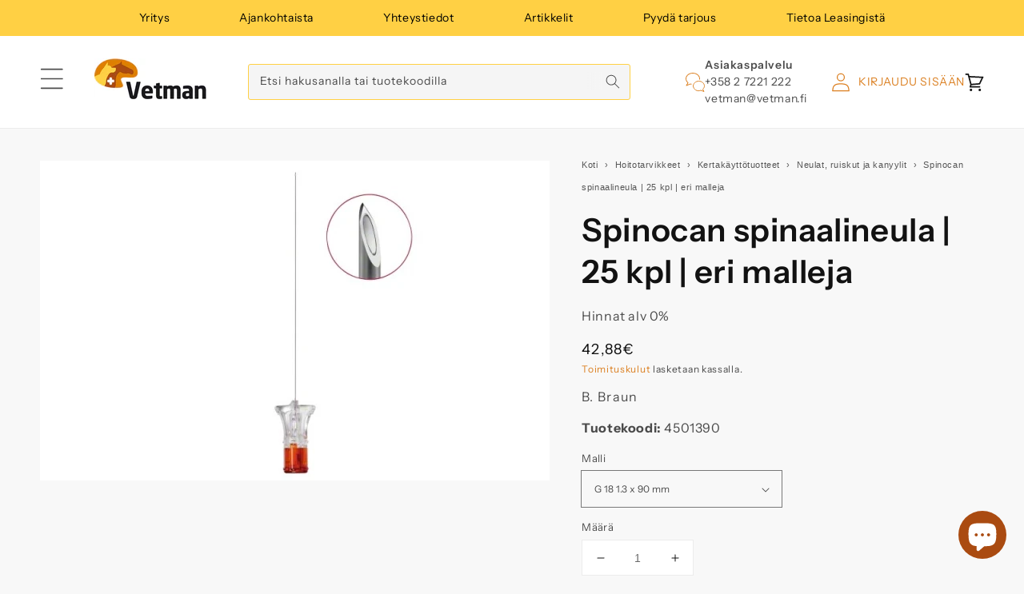

--- FILE ---
content_type: text/html; charset=utf-8
request_url: https://vetman.fi/collections/spinaalineulat/products/spinocan-18g-x-1-3-x-88-mm-25-kpl
body_size: 36307
content:
<!doctype html>
<html class="no-js" lang="fi">
  <head>

    

    <!-- Google Tag Manager -->
    <script>
      (function(w,d,s,l,i){w[l]=w[l]||[];w[l].push({'gtm.start':
      new Date().getTime(),event:'gtm.js'});var f=d.getElementsByTagName(s)[0],
      j=d.createElement(s),dl=l!='dataLayer'?'&l='+l:'';j.async=true;j.src=
      'https://www.googletagmanager.com/gtm.js?id='+i+dl;f.parentNode.insertBefore(j,f);
      })(window,document,'script','dataLayer','GTM-W5GG3J45');
    </script>
    <!-- End Google Tag Manager -->
    
      <script>
        (function() {
          // Get the current URL
          const url = window.location.href;

          // Check if URL has a query string (?)
          if (url.includes('?')) {
            // Remove everything after '?'
            const cleanUrl = url.split('?')[0];

            // Replace the URL in the browser (without reloading)
            window.history.replaceState({}, document.title, cleanUrl);
          }
        })();
      </script>
    
    <meta charset="utf-8">
    <meta http-equiv="X-UA-Compatible" content="IE=edge">
    <meta name="viewport" content="width=device-width,initial-scale=1">
    <meta name="theme-color" content="">
    <link rel="canonical" href="https://vetman.fi/products/spinocan-18g-x-1-3-x-88-mm-25-kpl">
    <link rel="preconnect" href="https://cdn.shopify.com" crossorigin>
    <script src="//vetman.fi/cdn/shop/t/34/assets/flickity.pkgd.min.js?v=114460508543641870001648450721"></script>
    <link href="//vetman.fi/cdn/shop/t/34/assets/flickity.css?v=77653549923099003031648450717" rel="stylesheet" type="text/css" media="all" />
    <script src="//vetman.fi/cdn/shop/t/34/assets/jquery-3.6.0.min.js?v=8324501383853434791648450715" type="text/javascript"></script>
<link rel="icon" type="image/png" href="//vetman.fi/cdn/shop/files/Kuva3_32x32.gif?v=1690455212"><link rel="preconnect" href="https://fonts.shopifycdn.com" crossorigin><title>
      Spinocan spinaalineula | 25 kpl | eri malleja
 &ndash; Vetman</title>

    
      <meta name="description" content="Osta 10 pakettia Sterican tai Spinocan neuloja, niin saat 10% alennuksen. Voit ostaa mitä tahansa Sterican tai Spinocan neuloja, käyttäessäsi alennusta. Alennus näkyy automaattisesti ostoskorissa tai kassalla. Quincke-neula spinaalianestesiaan ja diagnostiseen lumbaalipunktioon 22 G - 29 G Terävä Läpinäkyvä neulan kant">
    

    

<meta property="og:site_name" content="Vetman">
<meta property="og:url" content="https://vetman.fi/products/spinocan-18g-x-1-3-x-88-mm-25-kpl">
<meta property="og:title" content="Spinocan spinaalineula | 25 kpl | eri malleja">
<meta property="og:type" content="product">
<meta property="og:description" content="Osta 10 pakettia Sterican tai Spinocan neuloja, niin saat 10% alennuksen. Voit ostaa mitä tahansa Sterican tai Spinocan neuloja, käyttäessäsi alennusta. Alennus näkyy automaattisesti ostoskorissa tai kassalla. Quincke-neula spinaalianestesiaan ja diagnostiseen lumbaalipunktioon 22 G - 29 G Terävä Läpinäkyvä neulan kant"><meta property="og:image" content="http://vetman.fi/cdn/shop/products/Picture_20of_20product.jpg?v=1530606814">
  <meta property="og:image:secure_url" content="https://vetman.fi/cdn/shop/products/Picture_20of_20product.jpg?v=1530606814">
  <meta property="og:image:width" content="400">
  <meta property="og:image:height" content="400"><meta property="og:price:amount" content="42,88">
  <meta property="og:price:currency" content="EUR"><meta name="twitter:card" content="summary_large_image">
<meta name="twitter:title" content="Spinocan spinaalineula | 25 kpl | eri malleja">
<meta name="twitter:description" content="Osta 10 pakettia Sterican tai Spinocan neuloja, niin saat 10% alennuksen. Voit ostaa mitä tahansa Sterican tai Spinocan neuloja, käyttäessäsi alennusta. Alennus näkyy automaattisesti ostoskorissa tai kassalla. Quincke-neula spinaalianestesiaan ja diagnostiseen lumbaalipunktioon 22 G - 29 G Terävä Läpinäkyvä neulan kant">


    <script src="//vetman.fi/cdn/shop/t/34/assets/global.js?v=124487744603387610971703160306" defer="defer"></script>
    <script>window.performance && window.performance.mark && window.performance.mark('shopify.content_for_header.start');</script><meta id="shopify-digital-wallet" name="shopify-digital-wallet" content="/17540763/digital_wallets/dialog">
<link rel="alternate" type="application/json+oembed" href="https://vetman.fi/products/spinocan-18g-x-1-3-x-88-mm-25-kpl.oembed">
<script async="async" src="/checkouts/internal/preloads.js?locale=fi-FI"></script>
<script id="shopify-features" type="application/json">{"accessToken":"70f0d26688dc72a7821ec60de27978aa","betas":["rich-media-storefront-analytics"],"domain":"vetman.fi","predictiveSearch":true,"shopId":17540763,"locale":"fi"}</script>
<script>var Shopify = Shopify || {};
Shopify.shop = "vetman.myshopify.com";
Shopify.locale = "fi";
Shopify.currency = {"active":"EUR","rate":"1.0"};
Shopify.country = "FI";
Shopify.theme = {"name":"Dawn development KATSELMOINTI with WC - 2022-03-28","id":131658186980,"schema_name":"Dawn","schema_version":"2.4.0","theme_store_id":null,"role":"main"};
Shopify.theme.handle = "null";
Shopify.theme.style = {"id":null,"handle":null};
Shopify.cdnHost = "vetman.fi/cdn";
Shopify.routes = Shopify.routes || {};
Shopify.routes.root = "/";</script>
<script type="module">!function(o){(o.Shopify=o.Shopify||{}).modules=!0}(window);</script>
<script>!function(o){function n(){var o=[];function n(){o.push(Array.prototype.slice.apply(arguments))}return n.q=o,n}var t=o.Shopify=o.Shopify||{};t.loadFeatures=n(),t.autoloadFeatures=n()}(window);</script>
<script id="shop-js-analytics" type="application/json">{"pageType":"product"}</script>
<script defer="defer" async type="module" src="//vetman.fi/cdn/shopifycloud/shop-js/modules/v2/client.init-shop-cart-sync_DIlT3n9P.fi.esm.js"></script>
<script defer="defer" async type="module" src="//vetman.fi/cdn/shopifycloud/shop-js/modules/v2/chunk.common_B_sBYa7Y.esm.js"></script>
<script type="module">
  await import("//vetman.fi/cdn/shopifycloud/shop-js/modules/v2/client.init-shop-cart-sync_DIlT3n9P.fi.esm.js");
await import("//vetman.fi/cdn/shopifycloud/shop-js/modules/v2/chunk.common_B_sBYa7Y.esm.js");

  window.Shopify.SignInWithShop?.initShopCartSync?.({"fedCMEnabled":true,"windoidEnabled":true});

</script>
<script>(function() {
  var isLoaded = false;
  function asyncLoad() {
    if (isLoaded) return;
    isLoaded = true;
    var urls = ["https:\/\/shy.elfsight.com\/p\/platform.js?shop=vetman.myshopify.com","https:\/\/accessories.w3apps.co\/js\/accessories.js?shop=vetman.myshopify.com","https:\/\/cdn.shopify.com\/s\/files\/1\/1754\/0763\/t\/26\/assets\/tipo.booking.init.js?shop=vetman.myshopify.com","https:\/\/customer-first-focus.b-cdn.net\/cffOrderifyLoader_min.js?shop=vetman.myshopify.com","https:\/\/static.mailerlite.com\/data\/a\/1729\/1729416\/universal_z0e8b4z0z5_load.js?shop=vetman.myshopify.com"];
    for (var i = 0; i < urls.length; i++) {
      var s = document.createElement('script');
      s.type = 'text/javascript';
      s.async = true;
      s.src = urls[i];
      var x = document.getElementsByTagName('script')[0];
      x.parentNode.insertBefore(s, x);
    }
  };
  if(window.attachEvent) {
    window.attachEvent('onload', asyncLoad);
  } else {
    window.addEventListener('load', asyncLoad, false);
  }
})();</script>
<script id="__st">var __st={"a":17540763,"offset":7200,"reqid":"40b0fc0f-0cf2-43a4-b53a-f880784f7be3-1769027593","pageurl":"vetman.fi\/collections\/spinaalineulat\/products\/spinocan-18g-x-1-3-x-88-mm-25-kpl","u":"f2ba85a9b095","p":"product","rtyp":"product","rid":1307813675109};</script>
<script>window.ShopifyPaypalV4VisibilityTracking = true;</script>
<script id="captcha-bootstrap">!function(){'use strict';const t='contact',e='account',n='new_comment',o=[[t,t],['blogs',n],['comments',n],[t,'customer']],c=[[e,'customer_login'],[e,'guest_login'],[e,'recover_customer_password'],[e,'create_customer']],r=t=>t.map((([t,e])=>`form[action*='/${t}']:not([data-nocaptcha='true']) input[name='form_type'][value='${e}']`)).join(','),a=t=>()=>t?[...document.querySelectorAll(t)].map((t=>t.form)):[];function s(){const t=[...o],e=r(t);return a(e)}const i='password',u='form_key',d=['recaptcha-v3-token','g-recaptcha-response','h-captcha-response',i],f=()=>{try{return window.sessionStorage}catch{return}},m='__shopify_v',_=t=>t.elements[u];function p(t,e,n=!1){try{const o=window.sessionStorage,c=JSON.parse(o.getItem(e)),{data:r}=function(t){const{data:e,action:n}=t;return t[m]||n?{data:e,action:n}:{data:t,action:n}}(c);for(const[e,n]of Object.entries(r))t.elements[e]&&(t.elements[e].value=n);n&&o.removeItem(e)}catch(o){console.error('form repopulation failed',{error:o})}}const l='form_type',E='cptcha';function T(t){t.dataset[E]=!0}const w=window,h=w.document,L='Shopify',v='ce_forms',y='captcha';let A=!1;((t,e)=>{const n=(g='f06e6c50-85a8-45c8-87d0-21a2b65856fe',I='https://cdn.shopify.com/shopifycloud/storefront-forms-hcaptcha/ce_storefront_forms_captcha_hcaptcha.v1.5.2.iife.js',D={infoText:'hCaptchan suojaama',privacyText:'Tietosuoja',termsText:'Ehdot'},(t,e,n)=>{const o=w[L][v],c=o.bindForm;if(c)return c(t,g,e,D).then(n);var r;o.q.push([[t,g,e,D],n]),r=I,A||(h.body.append(Object.assign(h.createElement('script'),{id:'captcha-provider',async:!0,src:r})),A=!0)});var g,I,D;w[L]=w[L]||{},w[L][v]=w[L][v]||{},w[L][v].q=[],w[L][y]=w[L][y]||{},w[L][y].protect=function(t,e){n(t,void 0,e),T(t)},Object.freeze(w[L][y]),function(t,e,n,w,h,L){const[v,y,A,g]=function(t,e,n){const i=e?o:[],u=t?c:[],d=[...i,...u],f=r(d),m=r(i),_=r(d.filter((([t,e])=>n.includes(e))));return[a(f),a(m),a(_),s()]}(w,h,L),I=t=>{const e=t.target;return e instanceof HTMLFormElement?e:e&&e.form},D=t=>v().includes(t);t.addEventListener('submit',(t=>{const e=I(t);if(!e)return;const n=D(e)&&!e.dataset.hcaptchaBound&&!e.dataset.recaptchaBound,o=_(e),c=g().includes(e)&&(!o||!o.value);(n||c)&&t.preventDefault(),c&&!n&&(function(t){try{if(!f())return;!function(t){const e=f();if(!e)return;const n=_(t);if(!n)return;const o=n.value;o&&e.removeItem(o)}(t);const e=Array.from(Array(32),(()=>Math.random().toString(36)[2])).join('');!function(t,e){_(t)||t.append(Object.assign(document.createElement('input'),{type:'hidden',name:u})),t.elements[u].value=e}(t,e),function(t,e){const n=f();if(!n)return;const o=[...t.querySelectorAll(`input[type='${i}']`)].map((({name:t})=>t)),c=[...d,...o],r={};for(const[a,s]of new FormData(t).entries())c.includes(a)||(r[a]=s);n.setItem(e,JSON.stringify({[m]:1,action:t.action,data:r}))}(t,e)}catch(e){console.error('failed to persist form',e)}}(e),e.submit())}));const S=(t,e)=>{t&&!t.dataset[E]&&(n(t,e.some((e=>e===t))),T(t))};for(const o of['focusin','change'])t.addEventListener(o,(t=>{const e=I(t);D(e)&&S(e,y())}));const B=e.get('form_key'),M=e.get(l),P=B&&M;t.addEventListener('DOMContentLoaded',(()=>{const t=y();if(P)for(const e of t)e.elements[l].value===M&&p(e,B);[...new Set([...A(),...v().filter((t=>'true'===t.dataset.shopifyCaptcha))])].forEach((e=>S(e,t)))}))}(h,new URLSearchParams(w.location.search),n,t,e,['guest_login'])})(!0,!1)}();</script>
<script integrity="sha256-4kQ18oKyAcykRKYeNunJcIwy7WH5gtpwJnB7kiuLZ1E=" data-source-attribution="shopify.loadfeatures" defer="defer" src="//vetman.fi/cdn/shopifycloud/storefront/assets/storefront/load_feature-a0a9edcb.js" crossorigin="anonymous"></script>
<script data-source-attribution="shopify.dynamic_checkout.dynamic.init">var Shopify=Shopify||{};Shopify.PaymentButton=Shopify.PaymentButton||{isStorefrontPortableWallets:!0,init:function(){window.Shopify.PaymentButton.init=function(){};var t=document.createElement("script");t.src="https://vetman.fi/cdn/shopifycloud/portable-wallets/latest/portable-wallets.fi.js",t.type="module",document.head.appendChild(t)}};
</script>
<script data-source-attribution="shopify.dynamic_checkout.buyer_consent">
  function portableWalletsHideBuyerConsent(e){var t=document.getElementById("shopify-buyer-consent"),n=document.getElementById("shopify-subscription-policy-button");t&&n&&(t.classList.add("hidden"),t.setAttribute("aria-hidden","true"),n.removeEventListener("click",e))}function portableWalletsShowBuyerConsent(e){var t=document.getElementById("shopify-buyer-consent"),n=document.getElementById("shopify-subscription-policy-button");t&&n&&(t.classList.remove("hidden"),t.removeAttribute("aria-hidden"),n.addEventListener("click",e))}window.Shopify?.PaymentButton&&(window.Shopify.PaymentButton.hideBuyerConsent=portableWalletsHideBuyerConsent,window.Shopify.PaymentButton.showBuyerConsent=portableWalletsShowBuyerConsent);
</script>
<script data-source-attribution="shopify.dynamic_checkout.cart.bootstrap">document.addEventListener("DOMContentLoaded",(function(){function t(){return document.querySelector("shopify-accelerated-checkout-cart, shopify-accelerated-checkout")}if(t())Shopify.PaymentButton.init();else{new MutationObserver((function(e,n){t()&&(Shopify.PaymentButton.init(),n.disconnect())})).observe(document.body,{childList:!0,subtree:!0})}}));
</script>
<script id='scb4127' type='text/javascript' async='' src='https://vetman.fi/cdn/shopifycloud/privacy-banner/storefront-banner.js'></script><script id="sections-script" data-sections="main-product,product-recommendations,header,footer" defer="defer" src="//vetman.fi/cdn/shop/t/34/compiled_assets/scripts.js?v=8416"></script>
<script>window.performance && window.performance.mark && window.performance.mark('shopify.content_for_header.end');</script>


    <style data-shopify>
      @font-face {
  font-family: "Instrument Sans";
  font-weight: 400;
  font-style: normal;
  font-display: swap;
  src: url("//vetman.fi/cdn/fonts/instrument_sans/instrumentsans_n4.db86542ae5e1596dbdb28c279ae6c2086c4c5bfa.woff2") format("woff2"),
       url("//vetman.fi/cdn/fonts/instrument_sans/instrumentsans_n4.510f1b081e58d08c30978f465518799851ef6d8b.woff") format("woff");
}

      @font-face {
  font-family: "Instrument Sans";
  font-weight: 700;
  font-style: normal;
  font-display: swap;
  src: url("//vetman.fi/cdn/fonts/instrument_sans/instrumentsans_n7.e4ad9032e203f9a0977786c356573ced65a7419a.woff2") format("woff2"),
       url("//vetman.fi/cdn/fonts/instrument_sans/instrumentsans_n7.b9e40f166fb7639074ba34738101a9d2990bb41a.woff") format("woff");
}

      @font-face {
  font-family: "Instrument Sans";
  font-weight: 400;
  font-style: italic;
  font-display: swap;
  src: url("//vetman.fi/cdn/fonts/instrument_sans/instrumentsans_i4.028d3c3cd8d085648c808ceb20cd2fd1eb3560e5.woff2") format("woff2"),
       url("//vetman.fi/cdn/fonts/instrument_sans/instrumentsans_i4.7e90d82df8dee29a99237cd19cc529d2206706a2.woff") format("woff");
}

      @font-face {
  font-family: "Instrument Sans";
  font-weight: 700;
  font-style: italic;
  font-display: swap;
  src: url("//vetman.fi/cdn/fonts/instrument_sans/instrumentsans_i7.d6063bb5d8f9cbf96eace9e8801697c54f363c6a.woff2") format("woff2"),
       url("//vetman.fi/cdn/fonts/instrument_sans/instrumentsans_i7.ce33afe63f8198a3ac4261b826b560103542cd36.woff") format("woff");
}

      @font-face {
  font-family: "Instrument Sans";
  font-weight: 600;
  font-style: normal;
  font-display: swap;
  src: url("//vetman.fi/cdn/fonts/instrument_sans/instrumentsans_n6.27dc66245013a6f7f317d383a3cc9a0c347fb42d.woff2") format("woff2"),
       url("//vetman.fi/cdn/fonts/instrument_sans/instrumentsans_n6.1a71efbeeb140ec495af80aad612ad55e19e6d0e.woff") format("woff");
}


      :root {
        --font-body-family: "Instrument Sans", sans-serif;
        --font-body-style: normal;
        --font-body-weight: 400;

        --font-heading-family: "Instrument Sans", sans-serif;
        --font-heading-style: normal;
        --font-heading-weight: 600;

        --font-body-scale: 1.0;
        --font-heading-scale: 1.0;

        --color-base-text: 18, 18, 18;
        --color-link: #000000;
        --color-link-hover: #db7f20;
        --color-link-menu: #db7f20;
        --color-link-hover-menu: #ffd044;
        --color-base-background-1: 248, 248, 248;
        --color-base-background-2: 255, 208, 68;
        --color-base-background-3: 225, 225, 225;
        --color-base-background-4: 219, 127, 32;
        --color-base-background-5: 255, 255, 255;
        --color-base-solid-button-labels: 255, 255, 255;
        --color-base-outline-button-labels: 18, 18, 18;
        --color-base-accent-1: 219, 127, 32;
        --color-base-accent-2: 219, 127, 32;
        --payment-terms-background-color: #f8f8f8;

        --gradient-base-background-1: #f8f8f8;
        --gradient-base-background-2: #ffd044;
        --gradient-base-background-3: #e1e1e1;
        --gradient-base-background-4: #db7f20;
        --gradient-base-background-5: #ffffff;
        --gradient-base-accent-1: #db7f20;
        --gradient-base-accent-2: #db7f20;

        --page-width: 160rem;
        --page-width-margin: 2rem;
      }

      *,
      *::before,
      *::after {
        box-sizing: inherit;
      }

      html {
        box-sizing: border-box;
        font-size: calc(var(--font-body-scale) * 62.5%);
        height: 100%;
      }

      body {
        display: grid;
        grid-template-rows: auto auto 1fr auto;
        grid-template-columns: 100%;
        min-height: 100%;
        margin: 0;
        font-size: 1.5rem;
        letter-spacing: 0.06rem;
        line-height: calc(1 + 0.8 / var(--font-body-scale));
        font-family: var(--font-body-family);
        font-style: var(--font-body-style);
        font-weight: var(--font-body-weight);
      }

      @media screen and (min-width: 750px) {
        body {
          font-size: 1.6rem;
        }
      }
    </style>

    <link href="//vetman.fi/cdn/shop/t/34/assets/base.css?v=59110538018958096501699438161" rel="stylesheet" type="text/css" media="all" />
<link rel="preload" as="font" href="//vetman.fi/cdn/fonts/instrument_sans/instrumentsans_n4.db86542ae5e1596dbdb28c279ae6c2086c4c5bfa.woff2" type="font/woff2" crossorigin><link rel="preload" as="font" href="//vetman.fi/cdn/fonts/instrument_sans/instrumentsans_n6.27dc66245013a6f7f317d383a3cc9a0c347fb42d.woff2" type="font/woff2" crossorigin><link
        rel="stylesheet"
        href="//vetman.fi/cdn/shop/t/34/assets/component-predictive-search.css?v=20316440450905386211648450733"
        media="print"
        onload="this.media='all'"
      ><script>
      document.documentElement.className = document.documentElement.className.replace('no-js', 'js');
    </script>

    

  <!-- BEGIN app block: shopify://apps/smart-seo/blocks/smartseo/7b0a6064-ca2e-4392-9a1d-8c43c942357b --><meta name="smart-seo-integrated" content="true" /><!-- metatagsSavedToSEOFields: true --><!-- BEGIN app snippet: smartseo.custom.schemas.jsonld --><!-- END app snippet --><!-- END app block --><script src="https://cdn.shopify.com/extensions/e8878072-2f6b-4e89-8082-94b04320908d/inbox-1254/assets/inbox-chat-loader.js" type="text/javascript" defer="defer"></script>
<link href="https://monorail-edge.shopifysvc.com" rel="dns-prefetch">
<script>(function(){if ("sendBeacon" in navigator && "performance" in window) {try {var session_token_from_headers = performance.getEntriesByType('navigation')[0].serverTiming.find(x => x.name == '_s').description;} catch {var session_token_from_headers = undefined;}var session_cookie_matches = document.cookie.match(/_shopify_s=([^;]*)/);var session_token_from_cookie = session_cookie_matches && session_cookie_matches.length === 2 ? session_cookie_matches[1] : "";var session_token = session_token_from_headers || session_token_from_cookie || "";function handle_abandonment_event(e) {var entries = performance.getEntries().filter(function(entry) {return /monorail-edge.shopifysvc.com/.test(entry.name);});if (!window.abandonment_tracked && entries.length === 0) {window.abandonment_tracked = true;var currentMs = Date.now();var navigation_start = performance.timing.navigationStart;var payload = {shop_id: 17540763,url: window.location.href,navigation_start,duration: currentMs - navigation_start,session_token,page_type: "product"};window.navigator.sendBeacon("https://monorail-edge.shopifysvc.com/v1/produce", JSON.stringify({schema_id: "online_store_buyer_site_abandonment/1.1",payload: payload,metadata: {event_created_at_ms: currentMs,event_sent_at_ms: currentMs}}));}}window.addEventListener('pagehide', handle_abandonment_event);}}());</script>
<script id="web-pixels-manager-setup">(function e(e,d,r,n,o){if(void 0===o&&(o={}),!Boolean(null===(a=null===(i=window.Shopify)||void 0===i?void 0:i.analytics)||void 0===a?void 0:a.replayQueue)){var i,a;window.Shopify=window.Shopify||{};var t=window.Shopify;t.analytics=t.analytics||{};var s=t.analytics;s.replayQueue=[],s.publish=function(e,d,r){return s.replayQueue.push([e,d,r]),!0};try{self.performance.mark("wpm:start")}catch(e){}var l=function(){var e={modern:/Edge?\/(1{2}[4-9]|1[2-9]\d|[2-9]\d{2}|\d{4,})\.\d+(\.\d+|)|Firefox\/(1{2}[4-9]|1[2-9]\d|[2-9]\d{2}|\d{4,})\.\d+(\.\d+|)|Chrom(ium|e)\/(9{2}|\d{3,})\.\d+(\.\d+|)|(Maci|X1{2}).+ Version\/(15\.\d+|(1[6-9]|[2-9]\d|\d{3,})\.\d+)([,.]\d+|)( \(\w+\)|)( Mobile\/\w+|) Safari\/|Chrome.+OPR\/(9{2}|\d{3,})\.\d+\.\d+|(CPU[ +]OS|iPhone[ +]OS|CPU[ +]iPhone|CPU IPhone OS|CPU iPad OS)[ +]+(15[._]\d+|(1[6-9]|[2-9]\d|\d{3,})[._]\d+)([._]\d+|)|Android:?[ /-](13[3-9]|1[4-9]\d|[2-9]\d{2}|\d{4,})(\.\d+|)(\.\d+|)|Android.+Firefox\/(13[5-9]|1[4-9]\d|[2-9]\d{2}|\d{4,})\.\d+(\.\d+|)|Android.+Chrom(ium|e)\/(13[3-9]|1[4-9]\d|[2-9]\d{2}|\d{4,})\.\d+(\.\d+|)|SamsungBrowser\/([2-9]\d|\d{3,})\.\d+/,legacy:/Edge?\/(1[6-9]|[2-9]\d|\d{3,})\.\d+(\.\d+|)|Firefox\/(5[4-9]|[6-9]\d|\d{3,})\.\d+(\.\d+|)|Chrom(ium|e)\/(5[1-9]|[6-9]\d|\d{3,})\.\d+(\.\d+|)([\d.]+$|.*Safari\/(?![\d.]+ Edge\/[\d.]+$))|(Maci|X1{2}).+ Version\/(10\.\d+|(1[1-9]|[2-9]\d|\d{3,})\.\d+)([,.]\d+|)( \(\w+\)|)( Mobile\/\w+|) Safari\/|Chrome.+OPR\/(3[89]|[4-9]\d|\d{3,})\.\d+\.\d+|(CPU[ +]OS|iPhone[ +]OS|CPU[ +]iPhone|CPU IPhone OS|CPU iPad OS)[ +]+(10[._]\d+|(1[1-9]|[2-9]\d|\d{3,})[._]\d+)([._]\d+|)|Android:?[ /-](13[3-9]|1[4-9]\d|[2-9]\d{2}|\d{4,})(\.\d+|)(\.\d+|)|Mobile Safari.+OPR\/([89]\d|\d{3,})\.\d+\.\d+|Android.+Firefox\/(13[5-9]|1[4-9]\d|[2-9]\d{2}|\d{4,})\.\d+(\.\d+|)|Android.+Chrom(ium|e)\/(13[3-9]|1[4-9]\d|[2-9]\d{2}|\d{4,})\.\d+(\.\d+|)|Android.+(UC? ?Browser|UCWEB|U3)[ /]?(15\.([5-9]|\d{2,})|(1[6-9]|[2-9]\d|\d{3,})\.\d+)\.\d+|SamsungBrowser\/(5\.\d+|([6-9]|\d{2,})\.\d+)|Android.+MQ{2}Browser\/(14(\.(9|\d{2,})|)|(1[5-9]|[2-9]\d|\d{3,})(\.\d+|))(\.\d+|)|K[Aa][Ii]OS\/(3\.\d+|([4-9]|\d{2,})\.\d+)(\.\d+|)/},d=e.modern,r=e.legacy,n=navigator.userAgent;return n.match(d)?"modern":n.match(r)?"legacy":"unknown"}(),u="modern"===l?"modern":"legacy",c=(null!=n?n:{modern:"",legacy:""})[u],f=function(e){return[e.baseUrl,"/wpm","/b",e.hashVersion,"modern"===e.buildTarget?"m":"l",".js"].join("")}({baseUrl:d,hashVersion:r,buildTarget:u}),m=function(e){var d=e.version,r=e.bundleTarget,n=e.surface,o=e.pageUrl,i=e.monorailEndpoint;return{emit:function(e){var a=e.status,t=e.errorMsg,s=(new Date).getTime(),l=JSON.stringify({metadata:{event_sent_at_ms:s},events:[{schema_id:"web_pixels_manager_load/3.1",payload:{version:d,bundle_target:r,page_url:o,status:a,surface:n,error_msg:t},metadata:{event_created_at_ms:s}}]});if(!i)return console&&console.warn&&console.warn("[Web Pixels Manager] No Monorail endpoint provided, skipping logging."),!1;try{return self.navigator.sendBeacon.bind(self.navigator)(i,l)}catch(e){}var u=new XMLHttpRequest;try{return u.open("POST",i,!0),u.setRequestHeader("Content-Type","text/plain"),u.send(l),!0}catch(e){return console&&console.warn&&console.warn("[Web Pixels Manager] Got an unhandled error while logging to Monorail."),!1}}}}({version:r,bundleTarget:l,surface:e.surface,pageUrl:self.location.href,monorailEndpoint:e.monorailEndpoint});try{o.browserTarget=l,function(e){var d=e.src,r=e.async,n=void 0===r||r,o=e.onload,i=e.onerror,a=e.sri,t=e.scriptDataAttributes,s=void 0===t?{}:t,l=document.createElement("script"),u=document.querySelector("head"),c=document.querySelector("body");if(l.async=n,l.src=d,a&&(l.integrity=a,l.crossOrigin="anonymous"),s)for(var f in s)if(Object.prototype.hasOwnProperty.call(s,f))try{l.dataset[f]=s[f]}catch(e){}if(o&&l.addEventListener("load",o),i&&l.addEventListener("error",i),u)u.appendChild(l);else{if(!c)throw new Error("Did not find a head or body element to append the script");c.appendChild(l)}}({src:f,async:!0,onload:function(){if(!function(){var e,d;return Boolean(null===(d=null===(e=window.Shopify)||void 0===e?void 0:e.analytics)||void 0===d?void 0:d.initialized)}()){var d=window.webPixelsManager.init(e)||void 0;if(d){var r=window.Shopify.analytics;r.replayQueue.forEach((function(e){var r=e[0],n=e[1],o=e[2];d.publishCustomEvent(r,n,o)})),r.replayQueue=[],r.publish=d.publishCustomEvent,r.visitor=d.visitor,r.initialized=!0}}},onerror:function(){return m.emit({status:"failed",errorMsg:"".concat(f," has failed to load")})},sri:function(e){var d=/^sha384-[A-Za-z0-9+/=]+$/;return"string"==typeof e&&d.test(e)}(c)?c:"",scriptDataAttributes:o}),m.emit({status:"loading"})}catch(e){m.emit({status:"failed",errorMsg:(null==e?void 0:e.message)||"Unknown error"})}}})({shopId: 17540763,storefrontBaseUrl: "https://vetman.fi",extensionsBaseUrl: "https://extensions.shopifycdn.com/cdn/shopifycloud/web-pixels-manager",monorailEndpoint: "https://monorail-edge.shopifysvc.com/unstable/produce_batch",surface: "storefront-renderer",enabledBetaFlags: ["2dca8a86"],webPixelsConfigList: [{"id":"155746633","eventPayloadVersion":"v1","runtimeContext":"LAX","scriptVersion":"1","type":"CUSTOM","privacyPurposes":["MARKETING"],"name":"Meta pixel (migrated)"},{"id":"183468361","eventPayloadVersion":"v1","runtimeContext":"LAX","scriptVersion":"1","type":"CUSTOM","privacyPurposes":["ANALYTICS"],"name":"Google Analytics tag (migrated)"},{"id":"shopify-app-pixel","configuration":"{}","eventPayloadVersion":"v1","runtimeContext":"STRICT","scriptVersion":"0450","apiClientId":"shopify-pixel","type":"APP","privacyPurposes":["ANALYTICS","MARKETING"]},{"id":"shopify-custom-pixel","eventPayloadVersion":"v1","runtimeContext":"LAX","scriptVersion":"0450","apiClientId":"shopify-pixel","type":"CUSTOM","privacyPurposes":["ANALYTICS","MARKETING"]}],isMerchantRequest: false,initData: {"shop":{"name":"Vetman","paymentSettings":{"currencyCode":"EUR"},"myshopifyDomain":"vetman.myshopify.com","countryCode":"FI","storefrontUrl":"https:\/\/vetman.fi"},"customer":null,"cart":null,"checkout":null,"productVariants":[{"price":{"amount":42.88,"currencyCode":"EUR"},"product":{"title":"Spinocan spinaalineula | 25 kpl | eri malleja","vendor":"B. Braun","id":"1307813675109","untranslatedTitle":"Spinocan spinaalineula | 25 kpl | eri malleja","url":"\/products\/spinocan-18g-x-1-3-x-88-mm-25-kpl","type":"Spinaalineulat"},"id":"49710120632649","image":{"src":"\/\/vetman.fi\/cdn\/shop\/products\/Picture_20of_20product.jpg?v=1530606814"},"sku":"4501390","title":"G 18 1.3 x 90 mm","untranslatedTitle":"G 18 1.3 x 90 mm"},{"price":{"amount":42.88,"currencyCode":"EUR"},"product":{"title":"Spinocan spinaalineula | 25 kpl | eri malleja","vendor":"B. Braun","id":"1307813675109","untranslatedTitle":"Spinocan spinaalineula | 25 kpl | eri malleja","url":"\/products\/spinocan-18g-x-1-3-x-88-mm-25-kpl","type":"Spinaalineulat"},"id":"49710122172745","image":{"src":"\/\/vetman.fi\/cdn\/shop\/products\/Picture_20of_20product.jpg?v=1530606814"},"sku":"4509757","title":"G 20 0.9 x 75 mm","untranslatedTitle":"G 20 0.9 x 75 mm"},{"price":{"amount":42.88,"currencyCode":"EUR"},"product":{"title":"Spinocan spinaalineula | 25 kpl | eri malleja","vendor":"B. Braun","id":"1307813675109","untranslatedTitle":"Spinocan spinaalineula | 25 kpl | eri malleja","url":"\/products\/spinocan-18g-x-1-3-x-88-mm-25-kpl","type":"Spinaalineulat"},"id":"49710135181641","image":{"src":"\/\/vetman.fi\/cdn\/shop\/products\/Picture_20of_20product.jpg?v=1530606814"},"sku":"4509900","title":"G 20 0.9 x 88 mm","untranslatedTitle":"G 20 0.9 x 88 mm"},{"price":{"amount":42.88,"currencyCode":"EUR"},"product":{"title":"Spinocan spinaalineula | 25 kpl | eri malleja","vendor":"B. Braun","id":"1307813675109","untranslatedTitle":"Spinocan spinaalineula | 25 kpl | eri malleja","url":"\/products\/spinocan-18g-x-1-3-x-88-mm-25-kpl","type":"Spinaalineulat"},"id":"49710137213257","image":{"src":"\/\/vetman.fi\/cdn\/shop\/products\/Picture_20of_20product.jpg?v=1530606814"},"sku":"4507401","title":"G 22 0.7 x 40 mm","untranslatedTitle":"G 22 0.7 x 40 mm"},{"price":{"amount":44.49,"currencyCode":"EUR"},"product":{"title":"Spinocan spinaalineula | 25 kpl | eri malleja","vendor":"B. Braun","id":"1307813675109","untranslatedTitle":"Spinocan spinaalineula | 25 kpl | eri malleja","url":"\/products\/spinocan-18g-x-1-3-x-88-mm-25-kpl","type":"Spinaalineulat"},"id":"49710140326217","image":{"src":"\/\/vetman.fi\/cdn\/shop\/products\/Picture_20of_20product.jpg?v=1530606814"},"sku":"4507754","title":"G 22 0.7 x 75 mm","untranslatedTitle":"G 22 0.7 x 75 mm"}],"purchasingCompany":null},},"https://vetman.fi/cdn","fcfee988w5aeb613cpc8e4bc33m6693e112",{"modern":"","legacy":""},{"shopId":"17540763","storefrontBaseUrl":"https:\/\/vetman.fi","extensionBaseUrl":"https:\/\/extensions.shopifycdn.com\/cdn\/shopifycloud\/web-pixels-manager","surface":"storefront-renderer","enabledBetaFlags":"[\"2dca8a86\"]","isMerchantRequest":"false","hashVersion":"fcfee988w5aeb613cpc8e4bc33m6693e112","publish":"custom","events":"[[\"page_viewed\",{}],[\"product_viewed\",{\"productVariant\":{\"price\":{\"amount\":42.88,\"currencyCode\":\"EUR\"},\"product\":{\"title\":\"Spinocan spinaalineula | 25 kpl | eri malleja\",\"vendor\":\"B. Braun\",\"id\":\"1307813675109\",\"untranslatedTitle\":\"Spinocan spinaalineula | 25 kpl | eri malleja\",\"url\":\"\/products\/spinocan-18g-x-1-3-x-88-mm-25-kpl\",\"type\":\"Spinaalineulat\"},\"id\":\"49710120632649\",\"image\":{\"src\":\"\/\/vetman.fi\/cdn\/shop\/products\/Picture_20of_20product.jpg?v=1530606814\"},\"sku\":\"4501390\",\"title\":\"G 18 1.3 x 90 mm\",\"untranslatedTitle\":\"G 18 1.3 x 90 mm\"}}]]"});</script><script>
  window.ShopifyAnalytics = window.ShopifyAnalytics || {};
  window.ShopifyAnalytics.meta = window.ShopifyAnalytics.meta || {};
  window.ShopifyAnalytics.meta.currency = 'EUR';
  var meta = {"product":{"id":1307813675109,"gid":"gid:\/\/shopify\/Product\/1307813675109","vendor":"B. Braun","type":"Spinaalineulat","handle":"spinocan-18g-x-1-3-x-88-mm-25-kpl","variants":[{"id":49710120632649,"price":4288,"name":"Spinocan spinaalineula | 25 kpl | eri malleja - G 18 1.3 x 90 mm","public_title":"G 18 1.3 x 90 mm","sku":"4501390"},{"id":49710122172745,"price":4288,"name":"Spinocan spinaalineula | 25 kpl | eri malleja - G 20 0.9 x 75 mm","public_title":"G 20 0.9 x 75 mm","sku":"4509757"},{"id":49710135181641,"price":4288,"name":"Spinocan spinaalineula | 25 kpl | eri malleja - G 20 0.9 x 88 mm","public_title":"G 20 0.9 x 88 mm","sku":"4509900"},{"id":49710137213257,"price":4288,"name":"Spinocan spinaalineula | 25 kpl | eri malleja - G 22 0.7 x 40 mm","public_title":"G 22 0.7 x 40 mm","sku":"4507401"},{"id":49710140326217,"price":4449,"name":"Spinocan spinaalineula | 25 kpl | eri malleja - G 22 0.7 x 75 mm","public_title":"G 22 0.7 x 75 mm","sku":"4507754"}],"remote":false},"page":{"pageType":"product","resourceType":"product","resourceId":1307813675109,"requestId":"40b0fc0f-0cf2-43a4-b53a-f880784f7be3-1769027593"}};
  for (var attr in meta) {
    window.ShopifyAnalytics.meta[attr] = meta[attr];
  }
</script>
<script class="analytics">
  (function () {
    var customDocumentWrite = function(content) {
      var jquery = null;

      if (window.jQuery) {
        jquery = window.jQuery;
      } else if (window.Checkout && window.Checkout.$) {
        jquery = window.Checkout.$;
      }

      if (jquery) {
        jquery('body').append(content);
      }
    };

    var hasLoggedConversion = function(token) {
      if (token) {
        return document.cookie.indexOf('loggedConversion=' + token) !== -1;
      }
      return false;
    }

    var setCookieIfConversion = function(token) {
      if (token) {
        var twoMonthsFromNow = new Date(Date.now());
        twoMonthsFromNow.setMonth(twoMonthsFromNow.getMonth() + 2);

        document.cookie = 'loggedConversion=' + token + '; expires=' + twoMonthsFromNow;
      }
    }

    var trekkie = window.ShopifyAnalytics.lib = window.trekkie = window.trekkie || [];
    if (trekkie.integrations) {
      return;
    }
    trekkie.methods = [
      'identify',
      'page',
      'ready',
      'track',
      'trackForm',
      'trackLink'
    ];
    trekkie.factory = function(method) {
      return function() {
        var args = Array.prototype.slice.call(arguments);
        args.unshift(method);
        trekkie.push(args);
        return trekkie;
      };
    };
    for (var i = 0; i < trekkie.methods.length; i++) {
      var key = trekkie.methods[i];
      trekkie[key] = trekkie.factory(key);
    }
    trekkie.load = function(config) {
      trekkie.config = config || {};
      trekkie.config.initialDocumentCookie = document.cookie;
      var first = document.getElementsByTagName('script')[0];
      var script = document.createElement('script');
      script.type = 'text/javascript';
      script.onerror = function(e) {
        var scriptFallback = document.createElement('script');
        scriptFallback.type = 'text/javascript';
        scriptFallback.onerror = function(error) {
                var Monorail = {
      produce: function produce(monorailDomain, schemaId, payload) {
        var currentMs = new Date().getTime();
        var event = {
          schema_id: schemaId,
          payload: payload,
          metadata: {
            event_created_at_ms: currentMs,
            event_sent_at_ms: currentMs
          }
        };
        return Monorail.sendRequest("https://" + monorailDomain + "/v1/produce", JSON.stringify(event));
      },
      sendRequest: function sendRequest(endpointUrl, payload) {
        // Try the sendBeacon API
        if (window && window.navigator && typeof window.navigator.sendBeacon === 'function' && typeof window.Blob === 'function' && !Monorail.isIos12()) {
          var blobData = new window.Blob([payload], {
            type: 'text/plain'
          });

          if (window.navigator.sendBeacon(endpointUrl, blobData)) {
            return true;
          } // sendBeacon was not successful

        } // XHR beacon

        var xhr = new XMLHttpRequest();

        try {
          xhr.open('POST', endpointUrl);
          xhr.setRequestHeader('Content-Type', 'text/plain');
          xhr.send(payload);
        } catch (e) {
          console.log(e);
        }

        return false;
      },
      isIos12: function isIos12() {
        return window.navigator.userAgent.lastIndexOf('iPhone; CPU iPhone OS 12_') !== -1 || window.navigator.userAgent.lastIndexOf('iPad; CPU OS 12_') !== -1;
      }
    };
    Monorail.produce('monorail-edge.shopifysvc.com',
      'trekkie_storefront_load_errors/1.1',
      {shop_id: 17540763,
      theme_id: 131658186980,
      app_name: "storefront",
      context_url: window.location.href,
      source_url: "//vetman.fi/cdn/s/trekkie.storefront.cd680fe47e6c39ca5d5df5f0a32d569bc48c0f27.min.js"});

        };
        scriptFallback.async = true;
        scriptFallback.src = '//vetman.fi/cdn/s/trekkie.storefront.cd680fe47e6c39ca5d5df5f0a32d569bc48c0f27.min.js';
        first.parentNode.insertBefore(scriptFallback, first);
      };
      script.async = true;
      script.src = '//vetman.fi/cdn/s/trekkie.storefront.cd680fe47e6c39ca5d5df5f0a32d569bc48c0f27.min.js';
      first.parentNode.insertBefore(script, first);
    };
    trekkie.load(
      {"Trekkie":{"appName":"storefront","development":false,"defaultAttributes":{"shopId":17540763,"isMerchantRequest":null,"themeId":131658186980,"themeCityHash":"11961374326814783668","contentLanguage":"fi","currency":"EUR","eventMetadataId":"c61af2dd-3145-4152-a4b0-ff5194bb79bc"},"isServerSideCookieWritingEnabled":true,"monorailRegion":"shop_domain","enabledBetaFlags":["65f19447"]},"Session Attribution":{},"S2S":{"facebookCapiEnabled":false,"source":"trekkie-storefront-renderer","apiClientId":580111}}
    );

    var loaded = false;
    trekkie.ready(function() {
      if (loaded) return;
      loaded = true;

      window.ShopifyAnalytics.lib = window.trekkie;

      var originalDocumentWrite = document.write;
      document.write = customDocumentWrite;
      try { window.ShopifyAnalytics.merchantGoogleAnalytics.call(this); } catch(error) {};
      document.write = originalDocumentWrite;

      window.ShopifyAnalytics.lib.page(null,{"pageType":"product","resourceType":"product","resourceId":1307813675109,"requestId":"40b0fc0f-0cf2-43a4-b53a-f880784f7be3-1769027593","shopifyEmitted":true});

      var match = window.location.pathname.match(/checkouts\/(.+)\/(thank_you|post_purchase)/)
      var token = match? match[1]: undefined;
      if (!hasLoggedConversion(token)) {
        setCookieIfConversion(token);
        window.ShopifyAnalytics.lib.track("Viewed Product",{"currency":"EUR","variantId":49710120632649,"productId":1307813675109,"productGid":"gid:\/\/shopify\/Product\/1307813675109","name":"Spinocan spinaalineula | 25 kpl | eri malleja - G 18 1.3 x 90 mm","price":"42.88","sku":"4501390","brand":"B. Braun","variant":"G 18 1.3 x 90 mm","category":"Spinaalineulat","nonInteraction":true,"remote":false},undefined,undefined,{"shopifyEmitted":true});
      window.ShopifyAnalytics.lib.track("monorail:\/\/trekkie_storefront_viewed_product\/1.1",{"currency":"EUR","variantId":49710120632649,"productId":1307813675109,"productGid":"gid:\/\/shopify\/Product\/1307813675109","name":"Spinocan spinaalineula | 25 kpl | eri malleja - G 18 1.3 x 90 mm","price":"42.88","sku":"4501390","brand":"B. Braun","variant":"G 18 1.3 x 90 mm","category":"Spinaalineulat","nonInteraction":true,"remote":false,"referer":"https:\/\/vetman.fi\/collections\/spinaalineulat\/products\/spinocan-18g-x-1-3-x-88-mm-25-kpl"});
      }
    });


        var eventsListenerScript = document.createElement('script');
        eventsListenerScript.async = true;
        eventsListenerScript.src = "//vetman.fi/cdn/shopifycloud/storefront/assets/shop_events_listener-3da45d37.js";
        document.getElementsByTagName('head')[0].appendChild(eventsListenerScript);

})();</script>
  <script>
  if (!window.ga || (window.ga && typeof window.ga !== 'function')) {
    window.ga = function ga() {
      (window.ga.q = window.ga.q || []).push(arguments);
      if (window.Shopify && window.Shopify.analytics && typeof window.Shopify.analytics.publish === 'function') {
        window.Shopify.analytics.publish("ga_stub_called", {}, {sendTo: "google_osp_migration"});
      }
      console.error("Shopify's Google Analytics stub called with:", Array.from(arguments), "\nSee https://help.shopify.com/manual/promoting-marketing/pixels/pixel-migration#google for more information.");
    };
    if (window.Shopify && window.Shopify.analytics && typeof window.Shopify.analytics.publish === 'function') {
      window.Shopify.analytics.publish("ga_stub_initialized", {}, {sendTo: "google_osp_migration"});
    }
  }
</script>
<script
  defer
  src="https://vetman.fi/cdn/shopifycloud/perf-kit/shopify-perf-kit-3.0.4.min.js"
  data-application="storefront-renderer"
  data-shop-id="17540763"
  data-render-region="gcp-us-east1"
  data-page-type="product"
  data-theme-instance-id="131658186980"
  data-theme-name="Dawn"
  data-theme-version="2.4.0"
  data-monorail-region="shop_domain"
  data-resource-timing-sampling-rate="10"
  data-shs="true"
  data-shs-beacon="true"
  data-shs-export-with-fetch="true"
  data-shs-logs-sample-rate="1"
  data-shs-beacon-endpoint="https://vetman.fi/api/collect"
></script>
</head>

  <body class="gradient">
    <!-- Google Tag Manager (noscript) -->
    <noscript
      ><iframe
        src="https://www.googletagmanager.com/ns.html?id=GTM-W5GG3J45"
        height="0"
        width="0"
        style="display:none;visibility:hidden"
      ></iframe
    ></noscript>
    <!-- End Google Tag Manager (noscript) -->
    <a class="skip-to-content-link button visually-hidden" href="#MainContent">
      Ohita ja siirry sisältöön
    </a>

    <div id="shopify-section-announcement-bar" class="shopify-section">
</div>
    <div id="shopify-section-utility-bar" class="shopify-section"><style>
  .utility-bar a {
    color: #000000;
  }

  .utility-bar a:hover {
    color: #db7f20;
  }

  .utility-bar .currency-converter-wrapper {
    color: ;
  }
  .utility-bar .currency-converter-wrapper select:focus {
    outline: solid rgba(0, 0, 0, 0.5);
  }
  .utility-bar-content {
    padding: 10px 80px;
    font-size:14px;
  }
  .utility-bar-content .carousel-cell {
    width: 100%;
    display: flex !important;
    gap: 25px;
    justify-content: space-around;
  }
  .flickity-slider {
    top: -2px;
  }
  .flickity-button {
    width: 30px;
    height: 30px;
    background-color: rgba(0,0,0,0);
  }
  .flickity-button:hover {
    background-color: rgba(255,255,255,0.3);
  }
  .flickity-prev-next-button.previous {
    left: -80px;
  }
  .flickity-prev-next-button.next {
    right: -80px;
  }
  @media screen and (max-width: 1000px) {
    .utility-bar {
      display: none;
    }
  }
</style>

<script
  type="application/json"
  data-section-type="static-utility-bar"
  data-section-id="utility-bar"
  data-section-data
>
  {
    "settings": {
      "mobile_layout": null
    }
  }
</script>





  <div class="color-background-2">
  <div class="page-width utility-bar color-background-2 ">
    <div class="utility-bar-content">
      
        
        
        <div  class="utility-bar-left utility-slider ">
          
            
            
              
              <div class="carousel-cell">
            
                <a href="/pages/yritys">Yritys</a>
            
          
            
            
                <a href="/blogs/ajankohtaista">Ajankohtaista</a>
            
          
            
            
                <a href="/pages/yhteystiedot">Yhteystiedot</a>
            
          
            
            
                <a href="/blogs/artikkeli">Artikkelit</a>
            
          
            
            
                <a href="/pages/pyyda-tarjous-1">Pyydä tarjous</a>
            
          
            
            
                <a href="/pages/miksi-kannattaa-valita-leasing">Tietoa Leasingistä</a>
            
              </div>
              
              
            
          
          
        </div>
      
      

      

      
    </div>
  </div>

    
    
    
    

    
  </div>



</div>
    <div id="shopify-section-header" class="shopify-section"><link rel="stylesheet" href="//vetman.fi/cdn/shop/t/34/assets/component-list-menu.css?v=111924630244403696011648450728" media="print" onload="this.media='all'">
<link rel="stylesheet" href="//vetman.fi/cdn/shop/t/34/assets/component-search.css?v=22671237726398923021648450722" media="print" onload="this.media='all'">
<link rel="stylesheet" href="//vetman.fi/cdn/shop/t/34/assets/component-menu-drawer.css?v=49276040316642761491648450705" media="print" onload="this.media='all'">
<link rel="stylesheet" href="//vetman.fi/cdn/shop/t/34/assets/component-cart-notification.css?v=182377692140976926261648450735" media="print" onload="this.media='all'">
<link rel="stylesheet" href="//vetman.fi/cdn/shop/t/34/assets/component-cart-items.css?v=49758329721762601561648450711" media="print" onload="this.media='all'"><link rel="stylesheet" href="//vetman.fi/cdn/shop/t/34/assets/component-price.css?v=5328827735059554991648450725" media="print" onload="this.media='all'">
  <link rel="stylesheet" href="//vetman.fi/cdn/shop/t/34/assets/component-loading-overlay.css?v=167310470843593579841648450701" media="print" onload="this.media='all'"><noscript><link href="//vetman.fi/cdn/shop/t/34/assets/component-list-menu.css?v=111924630244403696011648450728" rel="stylesheet" type="text/css" media="all" /></noscript>
<noscript><link href="//vetman.fi/cdn/shop/t/34/assets/component-search.css?v=22671237726398923021648450722" rel="stylesheet" type="text/css" media="all" /></noscript>
<noscript><link href="//vetman.fi/cdn/shop/t/34/assets/component-menu-drawer.css?v=49276040316642761491648450705" rel="stylesheet" type="text/css" media="all" /></noscript>
<noscript><link href="//vetman.fi/cdn/shop/t/34/assets/component-cart-notification.css?v=182377692140976926261648450735" rel="stylesheet" type="text/css" media="all" /></noscript>
<noscript><link href="//vetman.fi/cdn/shop/t/34/assets/component-cart-items.css?v=49758329721762601561648450711" rel="stylesheet" type="text/css" media="all" /></noscript>

<style>
  header-drawer {
    justify-self: start;
    margin-left:0;
  }

  .cart-count-bubble {
    background-color: #db7f20;
    color: white;
  }

  @media screen and (min-width: 1032px) {
    .header {
      padding-bottom: 20px !important;
    }
    header-drawer {
      display: none;
    }
  }

  .menu-drawer-container {
    display: flex;
  }

  .list-menu {
    list-style: none;
    padding: 0;
    margin: 0;
  }

  .list-menu--inline {
    display: inline-flex;
    flex-wrap: wrap;
  }

  summary.list-menu__item {
    padding-right: 2.7rem;
  }

  .list-menu__item {
    display: flex;
    align-items: center;
    line-height: calc(1 + 0.3 / var(--font-body-scale));
  }

  .list-menu__item--link {
    text-decoration: none;
    padding-bottom: 1rem;
    padding-top: 1rem;
    line-height: calc(1 + 0.8 / var(--font-body-scale));
  }

  @media screen and (min-width: 1031px) {
    .list-menu__item--link {
      padding-bottom: 0.5rem;
      padding-top: 0.5rem;
    }
  }
</style>

<script src="//vetman.fi/cdn/shop/t/34/assets/details-disclosure.js?v=118626640824924522881648450714" defer="defer"></script>
<script src="//vetman.fi/cdn/shop/t/34/assets/details-modal.js?v=4511761896672669691648450736" defer="defer"></script>
<script src="//vetman.fi/cdn/shop/t/34/assets/cart-notification.js?v=18770815536247936311648450730" defer="defer"></script>

<svg xmlns="http://www.w3.org/2000/svg" class="hidden">
  <symbol id="icon-search" viewbox="0 0 18 19" fill="none">
    <path fill-rule="evenodd" clip-rule="evenodd" d="M11.03 11.68A5.784 5.784 0 112.85 3.5a5.784 5.784 0 018.18 8.18zm.26 1.12a6.78 6.78 0 11.72-.7l5.4 5.4a.5.5 0 11-.71.7l-5.41-5.4z" fill="currentColor"/>
  </symbol>

  <symbol id="icon-close" class="icon icon-close" fill="none" viewBox="0 0 18 17">
    <path d="M.865 15.978a.5.5 0 00.707.707l7.433-7.431 7.579 7.282a.501.501 0 00.846-.37.5.5 0 00-.153-.351L9.712 8.546l7.417-7.416a.5.5 0 10-.707-.708L8.991 7.853 1.413.573a.5.5 0 10-.693.72l7.563 7.268-7.418 7.417z" fill="currentColor">
  </symbol>
</svg>
<div class="header-wrapper color-background-5 gradient header-wrapper--border-bottom">
  <header class="header color- header--top-left page-width header--has-menu"><header-drawer data-breakpoint="tablet">
        <details id="Details-menu-drawer-container" class="menu-drawer-container">
          <summary class="header__icon header__icon--menu header__icon--summary link focus-inset" aria-label="Valikko">
            <span>
              <svg xmlns="http://www.w3.org/2000/svg" aria-hidden="true" focusable="false" role="presentation" class="icon icon-hamburger" fill="none" viewBox="0 0 18 16">
  <path d="M1 .5a.5.5 0 100 1h15.71a.5.5 0 000-1H1zM.5 8a.5.5 0 01.5-.5h15.71a.5.5 0 010 1H1A.5.5 0 01.5 8zm0 7a.5.5 0 01.5-.5h15.71a.5.5 0 010 1H1a.5.5 0 01-.5-.5z" fill="currentColor">
</svg>

              <svg xmlns="http://www.w3.org/2000/svg" aria-hidden="true" focusable="false" role="presentation" class="icon icon-close" fill="none" viewBox="0 0 18 17">
  <path d="M.865 15.978a.5.5 0 00.707.707l7.433-7.431 7.579 7.282a.501.501 0 00.846-.37.5.5 0 00-.153-.351L9.712 8.546l7.417-7.416a.5.5 0 10-.707-.708L8.991 7.853 1.413.573a.5.5 0 10-.693.72l7.563 7.268-7.418 7.417z" fill="currentColor">
</svg>

            </span>
          </summary>

          <style>
            #menu-drawer {
              top: 75px;
              height: calc(var(--viewport-height, 100vh) - (100px));
            }
            .menu-drawer__utility-links {
              order: 1;
              padding-left: 3.2rem;
            }
            .menu-drawer__navigation {
              order:2;
              padding: 20px 0 15px;
              /* border-bottom: solid 1px #b3b3b3; */
            }
            .menu-drawer__navigation2 {
              order: 3;
              padding: 15px 0 0px;
            }
            .menu-drawer__menu-padding {
              padding-bottom: 120px;
            }
          </style>

          <div id="menu-drawer" class="menu-drawer motion-reduce" tabindex="-1">
            <div class="menu-drawer__inner-container">
              <div class="menu-drawer__navigation-container">
                <nav class="menu-drawer__navigation">
                  <ul class="menu-drawer__menu list-menu" role="list"><li><details id="Details-menu-drawer-menu-item-1">
                              <summary class="menu-drawer__menu-item list-menu__item link link--text focus-inset">
                                Anestesia
                                <svg viewBox="0 0 14 10" fill="none" aria-hidden="true" focusable="false" role="presentation" class="icon icon-arrow" xmlns="http://www.w3.org/2000/svg">
  <path fill-rule="evenodd" clip-rule="evenodd" d="M8.537.808a.5.5 0 01.817-.162l4 4a.5.5 0 010 .708l-4 4a.5.5 0 11-.708-.708L11.793 5.5H1a.5.5 0 010-1h10.793L8.646 1.354a.5.5 0 01-.109-.546z" fill="currentColor">
</svg>

                                <svg aria-hidden="true" focusable="false" role="presentation" class="icon icon-caret" viewBox="0 0 10 6">
  <path fill-rule="evenodd" clip-rule="evenodd" d="M9.354.646a.5.5 0 00-.708 0L5 4.293 1.354.646a.5.5 0 00-.708.708l4 4a.5.5 0 00.708 0l4-4a.5.5 0 000-.708z" fill="currentColor">
</svg>

                              </summary>
                              <div id="link-Anestesia" class="menu-drawer__submenu motion-reduce" tabindex="-1">
                                <div class="menu-drawer__inner-submenu">
                                  <button class="menu-drawer__close-button link link--text focus-inset" aria-expanded="true">
                                    <svg viewBox="0 0 14 10" fill="none" aria-hidden="true" focusable="false" role="presentation" class="icon icon-arrow" xmlns="http://www.w3.org/2000/svg">
  <path fill-rule="evenodd" clip-rule="evenodd" d="M8.537.808a.5.5 0 01.817-.162l4 4a.5.5 0 010 .708l-4 4a.5.5 0 11-.708-.708L11.793 5.5H1a.5.5 0 010-1h10.793L8.646 1.354a.5.5 0 01-.109-.546z" fill="currentColor">
</svg>

                                    Anestesia
                                  </button>
                                  <ul class="menu-drawer__menu menu-drawer__menu-padding list-menu" role="list" tabindex="-1"><li><a href="/collections/kaikki-anestesiaan" class="menu-drawer__menu-item link link--text list-menu__item focus-inset">
                                            Kaikki anestesiaan
                                          </a></li><li><a href="/collections/anestesiakoneet" class="menu-drawer__menu-item link link--text list-menu__item focus-inset">
                                            Anestesiakoneet
                                          </a></li><li><a href="/collections/anestesiamonitorit" class="menu-drawer__menu-item link link--text list-menu__item focus-inset">
                                            Anestesiamonitorit
                                          </a></li><li><a href="/collections/anestesiatarvikkeet" class="menu-drawer__menu-item link link--text list-menu__item focus-inset">
                                            Anestesiatarvikkeet
                                          </a></li><li><a href="/collections/happi-ja-paineilmatarvikkeet-1" class="menu-drawer__menu-item link link--text list-menu__item focus-inset">
                                            Happi- ja paineilmatarvikkeet
                                          </a></li><li><a href="/collections/happirikastimet-1" class="menu-drawer__menu-item link link--text list-menu__item focus-inset">
                                            Happirikastimet
                                          </a></li><li><a href="/collections/hengitysjarjestelmat" class="menu-drawer__menu-item link link--text list-menu__item focus-inset">
                                            Hengitysletkut- ja pussit
                                          </a></li><li><a href="/collections/potilaslammitys" class="menu-drawer__menu-item link link--text list-menu__item focus-inset">
                                            Potilaslämmitys
                                          </a></li><li><a href="/collections/poistokaasujarjestelmat-1" class="menu-drawer__menu-item link link--text list-menu__item focus-inset">
                                            Poistokaasujärjestelmät
                                          </a></li><li><a href="/collections/ventilaattorit-1" class="menu-drawer__menu-item link link--text list-menu__item focus-inset">
                                            Ventilaattorit
                                          </a></li></ul>
                                </div>
                              </div>
                            </details></li><li><details id="Details-menu-drawer-menu-item-2">
                              <summary class="menu-drawer__menu-item list-menu__item link link--text focus-inset">
                                Hevosten hammashoito
                                <svg viewBox="0 0 14 10" fill="none" aria-hidden="true" focusable="false" role="presentation" class="icon icon-arrow" xmlns="http://www.w3.org/2000/svg">
  <path fill-rule="evenodd" clip-rule="evenodd" d="M8.537.808a.5.5 0 01.817-.162l4 4a.5.5 0 010 .708l-4 4a.5.5 0 11-.708-.708L11.793 5.5H1a.5.5 0 010-1h10.793L8.646 1.354a.5.5 0 01-.109-.546z" fill="currentColor">
</svg>

                                <svg aria-hidden="true" focusable="false" role="presentation" class="icon icon-caret" viewBox="0 0 10 6">
  <path fill-rule="evenodd" clip-rule="evenodd" d="M9.354.646a.5.5 0 00-.708 0L5 4.293 1.354.646a.5.5 0 00-.708.708l4 4a.5.5 0 00.708 0l4-4a.5.5 0 000-.708z" fill="currentColor">
</svg>

                              </summary>
                              <div id="link-Hevosten hammashoito" class="menu-drawer__submenu motion-reduce" tabindex="-1">
                                <div class="menu-drawer__inner-submenu">
                                  <button class="menu-drawer__close-button link link--text focus-inset" aria-expanded="true">
                                    <svg viewBox="0 0 14 10" fill="none" aria-hidden="true" focusable="false" role="presentation" class="icon icon-arrow" xmlns="http://www.w3.org/2000/svg">
  <path fill-rule="evenodd" clip-rule="evenodd" d="M8.537.808a.5.5 0 01.817-.162l4 4a.5.5 0 010 .708l-4 4a.5.5 0 11-.708-.708L11.793 5.5H1a.5.5 0 010-1h10.793L8.646 1.354a.5.5 0 01-.109-.546z" fill="currentColor">
</svg>

                                    Hevosten hammashoito
                                  </button>
                                  <ul class="menu-drawer__menu menu-drawer__menu-padding list-menu" role="list" tabindex="-1"><li><a href="/collections/kaikki-hevosten-hammashoitoon" class="menu-drawer__menu-item link link--text list-menu__item focus-inset">
                                            Kaikki hevosten hammashoitoon
                                          </a></li><li><a href="/collections/hde-sets" class="menu-drawer__menu-item link link--text list-menu__item focus-inset">
                                            Sähköraspisetit
                                          </a></li><li><a href="/collections/sahkoraspien-kasiosat-ja-lisavarusteet" class="menu-drawer__menu-item link link--text list-menu__item focus-inset">
                                            Sähköraspien käsiosat ja lisävarusteet
                                          </a></li><li><a href="/collections/kasiraspit" class="menu-drawer__menu-item link link--text list-menu__item focus-inset">
                                            Käsiraspit
                                          </a></li><li><a href="/collections/kasi-instrumentit" class="menu-drawer__menu-item link link--text list-menu__item focus-inset">
                                            Käsi-instrumentit
                                          </a></li><li><a href="/collections/hde-suunavaajat" class="menu-drawer__menu-item link link--text list-menu__item focus-inset">
                                            Suunavaajat
                                          </a></li><li><a href="/collections/diagnostiikka" class="menu-drawer__menu-item link link--text list-menu__item focus-inset">
                                            Diagnostiikka
                                          </a></li><li><a href="/collections/hde-lisatarvikkeet-ja-laitteet" class="menu-drawer__menu-item link link--text list-menu__item focus-inset">
                                            Lisätarvikkeet ja -laitteet
                                          </a></li><li><a href="/collections/pegasos-edition-laatutuotteet-hampaidenpoistoon" class="menu-drawer__menu-item link link--text list-menu__item focus-inset">
                                            Pegasos edition - Laatutuotteet hampaidenhoitoon
                                          </a></li></ul>
                                </div>
                              </div>
                            </details></li><li><details id="Details-menu-drawer-menu-item-3">
                              <summary class="menu-drawer__menu-item list-menu__item link link--text focus-inset">
                                Pieneläinten hammashoito
                                <svg viewBox="0 0 14 10" fill="none" aria-hidden="true" focusable="false" role="presentation" class="icon icon-arrow" xmlns="http://www.w3.org/2000/svg">
  <path fill-rule="evenodd" clip-rule="evenodd" d="M8.537.808a.5.5 0 01.817-.162l4 4a.5.5 0 010 .708l-4 4a.5.5 0 11-.708-.708L11.793 5.5H1a.5.5 0 010-1h10.793L8.646 1.354a.5.5 0 01-.109-.546z" fill="currentColor">
</svg>

                                <svg aria-hidden="true" focusable="false" role="presentation" class="icon icon-caret" viewBox="0 0 10 6">
  <path fill-rule="evenodd" clip-rule="evenodd" d="M9.354.646a.5.5 0 00-.708 0L5 4.293 1.354.646a.5.5 0 00-.708.708l4 4a.5.5 0 00.708 0l4-4a.5.5 0 000-.708z" fill="currentColor">
</svg>

                              </summary>
                              <div id="link-Pieneläinten hammashoito" class="menu-drawer__submenu motion-reduce" tabindex="-1">
                                <div class="menu-drawer__inner-submenu">
                                  <button class="menu-drawer__close-button link link--text focus-inset" aria-expanded="true">
                                    <svg viewBox="0 0 14 10" fill="none" aria-hidden="true" focusable="false" role="presentation" class="icon icon-arrow" xmlns="http://www.w3.org/2000/svg">
  <path fill-rule="evenodd" clip-rule="evenodd" d="M8.537.808a.5.5 0 01.817-.162l4 4a.5.5 0 010 .708l-4 4a.5.5 0 11-.708-.708L11.793 5.5H1a.5.5 0 010-1h10.793L8.646 1.354a.5.5 0 01-.109-.546z" fill="currentColor">
</svg>

                                    Pieneläinten hammashoito
                                  </button>
                                  <ul class="menu-drawer__menu menu-drawer__menu-padding list-menu" role="list" tabindex="-1"><li><a href="/collections/kaikki-pienelainten-hammashoitoon" class="menu-drawer__menu-item link link--text list-menu__item focus-inset">
                                            Kaikki pieneläinten hammashoitoon
                                          </a></li><li><details id="Details-menu-drawer-submenu-2">
                                            <summary class="menu-drawer__menu-item link link--text list-menu__item focus-inset">
                                              Hammaskivenpoisto
                                              <svg viewBox="0 0 14 10" fill="none" aria-hidden="true" focusable="false" role="presentation" class="icon icon-arrow" xmlns="http://www.w3.org/2000/svg">
  <path fill-rule="evenodd" clip-rule="evenodd" d="M8.537.808a.5.5 0 01.817-.162l4 4a.5.5 0 010 .708l-4 4a.5.5 0 11-.708-.708L11.793 5.5H1a.5.5 0 010-1h10.793L8.646 1.354a.5.5 0 01-.109-.546z" fill="currentColor">
</svg>

                                              <svg aria-hidden="true" focusable="false" role="presentation" class="icon icon-caret" viewBox="0 0 10 6">
  <path fill-rule="evenodd" clip-rule="evenodd" d="M9.354.646a.5.5 0 00-.708 0L5 4.293 1.354.646a.5.5 0 00-.708.708l4 4a.5.5 0 00.708 0l4-4a.5.5 0 000-.708z" fill="currentColor">
</svg>

                                            </summary>
                                            <div id="childlink-Hammaskivenpoisto" class="menu-drawer__submenu motion-reduce">
                                              <button class="menu-drawer__close-button link link--text focus-inset" aria-expanded="true">
                                                <svg viewBox="0 0 14 10" fill="none" aria-hidden="true" focusable="false" role="presentation" class="icon icon-arrow" xmlns="http://www.w3.org/2000/svg">
  <path fill-rule="evenodd" clip-rule="evenodd" d="M8.537.808a.5.5 0 01.817-.162l4 4a.5.5 0 010 .708l-4 4a.5.5 0 11-.708-.708L11.793 5.5H1a.5.5 0 010-1h10.793L8.646 1.354a.5.5 0 01-.109-.546z" fill="currentColor">
</svg>

                                                Hammaskivenpoisto
                                              </button>
                                              <ul class="menu-drawer__menu menu-drawer__menu-padding list-menu" role="list" tabindex="-1"><li>
                                                    <a href="/collections/kaikki-hammaskivenpoistoon" class="menu-drawer__menu-item link link--text list-menu__item focus-inset">
                                                      Kaikki hammaskivenpoistoon
                                                    </a>
                                                  </li><li>
                                                    <a href="/collections/hammaskivenpoistolaitteet" class="menu-drawer__menu-item link link--text list-menu__item focus-inset">
                                                      Hammaskivenpoistolaitteet
                                                    </a>
                                                  </li><li>
                                                    <a href="/collections/hammaskivenpoistokarjet" class="menu-drawer__menu-item link link--text list-menu__item focus-inset">
                                                      Hammaskivenpoistokärjet
                                                    </a>
                                                  </li><li>
                                                    <a href="/collections/instrumentit-hammaskivenpoistoon" class="menu-drawer__menu-item link link--text list-menu__item focus-inset">
                                                      Instrumentit hammaskivenpoistoon
                                                    </a>
                                                  </li><li>
                                                    <a href="/collections/tarvikkeet-hammaskivenpoistoon" class="menu-drawer__menu-item link link--text list-menu__item focus-inset">
                                                      Tarvikkeet hammaskivenpoistoon
                                                    </a>
                                                  </li></ul>
                                            </div>
                                          </details></li><li><details id="Details-menu-drawer-submenu-3">
                                            <summary class="menu-drawer__menu-item link link--text list-menu__item focus-inset">
                                              Hammaskirurgia
                                              <svg viewBox="0 0 14 10" fill="none" aria-hidden="true" focusable="false" role="presentation" class="icon icon-arrow" xmlns="http://www.w3.org/2000/svg">
  <path fill-rule="evenodd" clip-rule="evenodd" d="M8.537.808a.5.5 0 01.817-.162l4 4a.5.5 0 010 .708l-4 4a.5.5 0 11-.708-.708L11.793 5.5H1a.5.5 0 010-1h10.793L8.646 1.354a.5.5 0 01-.109-.546z" fill="currentColor">
</svg>

                                              <svg aria-hidden="true" focusable="false" role="presentation" class="icon icon-caret" viewBox="0 0 10 6">
  <path fill-rule="evenodd" clip-rule="evenodd" d="M9.354.646a.5.5 0 00-.708 0L5 4.293 1.354.646a.5.5 0 00-.708.708l4 4a.5.5 0 00.708 0l4-4a.5.5 0 000-.708z" fill="currentColor">
</svg>

                                            </summary>
                                            <div id="childlink-Hammaskirurgia" class="menu-drawer__submenu motion-reduce">
                                              <button class="menu-drawer__close-button link link--text focus-inset" aria-expanded="true">
                                                <svg viewBox="0 0 14 10" fill="none" aria-hidden="true" focusable="false" role="presentation" class="icon icon-arrow" xmlns="http://www.w3.org/2000/svg">
  <path fill-rule="evenodd" clip-rule="evenodd" d="M8.537.808a.5.5 0 01.817-.162l4 4a.5.5 0 010 .708l-4 4a.5.5 0 11-.708-.708L11.793 5.5H1a.5.5 0 010-1h10.793L8.646 1.354a.5.5 0 01-.109-.546z" fill="currentColor">
</svg>

                                                Hammaskirurgia
                                              </button>
                                              <ul class="menu-drawer__menu menu-drawer__menu-padding list-menu" role="list" tabindex="-1"><li>
                                                    <a href="/collections/kaikki-hammaskirurgiaan" class="menu-drawer__menu-item link link--text list-menu__item focus-inset">
                                                      Kaikki hammaskirurgiaan
                                                    </a>
                                                  </li><li>
                                                    <a href="/collections/hammasporat" class="menu-drawer__menu-item link link--text list-menu__item focus-inset">
                                                      Hammasporat
                                                    </a>
                                                  </li><li>
                                                    <a href="/collections/hammasporien-poranterat" class="menu-drawer__menu-item link link--text list-menu__item focus-inset">
                                                      Hammasporien poranterät
                                                    </a>
                                                  </li><li>
                                                    <a href="/collections/hammasporien-kayttotarvikkeet" class="menu-drawer__menu-item link link--text list-menu__item focus-inset">
                                                      Hammasporien tarvikkeet
                                                    </a>
                                                  </li><li>
                                                    <a href="/collections/hammaskirurgia" class="menu-drawer__menu-item link link--text list-menu__item focus-inset">
                                                      Instrumentit hammaskirurgiaan
                                                    </a>
                                                  </li><li>
                                                    <a href="/collections/tarvikkeet-hammaskirurgiaan" class="menu-drawer__menu-item link link--text list-menu__item focus-inset">
                                                      Tarvikkeet hammaskirurgiaan
                                                    </a>
                                                  </li></ul>
                                            </div>
                                          </details></li><li><a href="/collections/hammasrontgen" class="menu-drawer__menu-item link link--text list-menu__item focus-inset">
                                            Hammasröntgen
                                          </a></li><li><a href="/collections/kalusteet-hammashuoneeseen" class="menu-drawer__menu-item link link--text list-menu__item focus-inset">
                                            Hammashuoneen kalusteet
                                          </a></li><li><a href="/collections/jyrsijoiden-hammashoito" class="menu-drawer__menu-item link link--text list-menu__item focus-inset">
                                            Jyrsijöiden hammashoito
                                          </a></li><li><a href="/collections/hammasinstrumentit" class="menu-drawer__menu-item link link--text list-menu__item focus-inset">
                                            Hammasinstrumentit
                                          </a></li><li><a href="/collections/hammasporat" class="menu-drawer__menu-item link link--text list-menu__item focus-inset">
                                            Hammasporat
                                          </a></li><li><a href="/collections/hammasporien-kayttotarvikkeet" class="menu-drawer__menu-item link link--text list-menu__item focus-inset">
                                            Hammasporien tarvikkeet
                                          </a></li><li><a href="/collections/hammashoitotarvikkeet" class="menu-drawer__menu-item link link--text list-menu__item focus-inset">
                                            Hampaiden kotihoito
                                          </a></li></ul>
                                </div>
                              </div>
                            </details></li><li><details id="Details-menu-drawer-menu-item-4">
                              <summary class="menu-drawer__menu-item list-menu__item link link--text focus-inset">
                                Hoitotarvikkeet
                                <svg viewBox="0 0 14 10" fill="none" aria-hidden="true" focusable="false" role="presentation" class="icon icon-arrow" xmlns="http://www.w3.org/2000/svg">
  <path fill-rule="evenodd" clip-rule="evenodd" d="M8.537.808a.5.5 0 01.817-.162l4 4a.5.5 0 010 .708l-4 4a.5.5 0 11-.708-.708L11.793 5.5H1a.5.5 0 010-1h10.793L8.646 1.354a.5.5 0 01-.109-.546z" fill="currentColor">
</svg>

                                <svg aria-hidden="true" focusable="false" role="presentation" class="icon icon-caret" viewBox="0 0 10 6">
  <path fill-rule="evenodd" clip-rule="evenodd" d="M9.354.646a.5.5 0 00-.708 0L5 4.293 1.354.646a.5.5 0 00-.708.708l4 4a.5.5 0 00.708 0l4-4a.5.5 0 000-.708z" fill="currentColor">
</svg>

                              </summary>
                              <div id="link-Hoitotarvikkeet" class="menu-drawer__submenu motion-reduce" tabindex="-1">
                                <div class="menu-drawer__inner-submenu">
                                  <button class="menu-drawer__close-button link link--text focus-inset" aria-expanded="true">
                                    <svg viewBox="0 0 14 10" fill="none" aria-hidden="true" focusable="false" role="presentation" class="icon icon-arrow" xmlns="http://www.w3.org/2000/svg">
  <path fill-rule="evenodd" clip-rule="evenodd" d="M8.537.808a.5.5 0 01.817-.162l4 4a.5.5 0 010 .708l-4 4a.5.5 0 11-.708-.708L11.793 5.5H1a.5.5 0 010-1h10.793L8.646 1.354a.5.5 0 01-.109-.546z" fill="currentColor">
</svg>

                                    Hoitotarvikkeet
                                  </button>
                                  <ul class="menu-drawer__menu menu-drawer__menu-padding list-menu" role="list" tabindex="-1"><li><a href="/collections/valmistelutilan-tarvikkeet" class="menu-drawer__menu-item link link--text list-menu__item focus-inset">
                                            Valmistelutilan tarvikkeet
                                          </a></li><li><details id="Details-menu-drawer-submenu-2">
                                            <summary class="menu-drawer__menu-item link link--text list-menu__item focus-inset">
                                              Hevoset
                                              <svg viewBox="0 0 14 10" fill="none" aria-hidden="true" focusable="false" role="presentation" class="icon icon-arrow" xmlns="http://www.w3.org/2000/svg">
  <path fill-rule="evenodd" clip-rule="evenodd" d="M8.537.808a.5.5 0 01.817-.162l4 4a.5.5 0 010 .708l-4 4a.5.5 0 11-.708-.708L11.793 5.5H1a.5.5 0 010-1h10.793L8.646 1.354a.5.5 0 01-.109-.546z" fill="currentColor">
</svg>

                                              <svg aria-hidden="true" focusable="false" role="presentation" class="icon icon-caret" viewBox="0 0 10 6">
  <path fill-rule="evenodd" clip-rule="evenodd" d="M9.354.646a.5.5 0 00-.708 0L5 4.293 1.354.646a.5.5 0 00-.708.708l4 4a.5.5 0 00.708 0l4-4a.5.5 0 000-.708z" fill="currentColor">
</svg>

                                            </summary>
                                            <div id="childlink-Hevoset" class="menu-drawer__submenu motion-reduce">
                                              <button class="menu-drawer__close-button link link--text focus-inset" aria-expanded="true">
                                                <svg viewBox="0 0 14 10" fill="none" aria-hidden="true" focusable="false" role="presentation" class="icon icon-arrow" xmlns="http://www.w3.org/2000/svg">
  <path fill-rule="evenodd" clip-rule="evenodd" d="M8.537.808a.5.5 0 01.817-.162l4 4a.5.5 0 010 .708l-4 4a.5.5 0 11-.708-.708L11.793 5.5H1a.5.5 0 010-1h10.793L8.646 1.354a.5.5 0 01-.109-.546z" fill="currentColor">
</svg>

                                                Hevoset
                                              </button>
                                              <ul class="menu-drawer__menu menu-drawer__menu-padding list-menu" role="list" tabindex="-1"><li>
                                                    <a href="/collections/kavion-hoito-ja-kengitys" class="menu-drawer__menu-item link link--text list-menu__item focus-inset">
                                                      Kavion hoito ja kengitys
                                                    </a>
                                                  </li><li>
                                                    <a href="/collections/hevosten-keinosiemennys" class="menu-drawer__menu-item link link--text list-menu__item focus-inset">
                                                      Keinosiemennys
                                                    </a>
                                                  </li><li>
                                                    <a href="/collections/ruiskut-ja-neulat-hevoset" class="menu-drawer__menu-item link link--text list-menu__item focus-inset">
                                                      Ruiskut, neulat ja kanyylit
                                                    </a>
                                                  </li><li>
                                                    <a href="/collections/sidetarvikkeet-hevoset" class="menu-drawer__menu-item link link--text list-menu__item focus-inset">
                                                      Sidetarvikkeet
                                                    </a>
                                                  </li></ul>
                                            </div>
                                          </details></li><li><a href="/collections/yleisinstrumentit" class="menu-drawer__menu-item link link--text list-menu__item focus-inset">
                                            Instrumentit
                                          </a></li><li><details id="Details-menu-drawer-submenu-4">
                                            <summary class="menu-drawer__menu-item link link--text list-menu__item focus-inset">
                                              Kaulurit, suojapuvut ja muut suojat
                                              <svg viewBox="0 0 14 10" fill="none" aria-hidden="true" focusable="false" role="presentation" class="icon icon-arrow" xmlns="http://www.w3.org/2000/svg">
  <path fill-rule="evenodd" clip-rule="evenodd" d="M8.537.808a.5.5 0 01.817-.162l4 4a.5.5 0 010 .708l-4 4a.5.5 0 11-.708-.708L11.793 5.5H1a.5.5 0 010-1h10.793L8.646 1.354a.5.5 0 01-.109-.546z" fill="currentColor">
</svg>

                                              <svg aria-hidden="true" focusable="false" role="presentation" class="icon icon-caret" viewBox="0 0 10 6">
  <path fill-rule="evenodd" clip-rule="evenodd" d="M9.354.646a.5.5 0 00-.708 0L5 4.293 1.354.646a.5.5 0 00-.708.708l4 4a.5.5 0 00.708 0l4-4a.5.5 0 000-.708z" fill="currentColor">
</svg>

                                            </summary>
                                            <div id="childlink-Kaulurit, suojapuvut ja muut suojat" class="menu-drawer__submenu motion-reduce">
                                              <button class="menu-drawer__close-button link link--text focus-inset" aria-expanded="true">
                                                <svg viewBox="0 0 14 10" fill="none" aria-hidden="true" focusable="false" role="presentation" class="icon icon-arrow" xmlns="http://www.w3.org/2000/svg">
  <path fill-rule="evenodd" clip-rule="evenodd" d="M8.537.808a.5.5 0 01.817-.162l4 4a.5.5 0 010 .708l-4 4a.5.5 0 11-.708-.708L11.793 5.5H1a.5.5 0 010-1h10.793L8.646 1.354a.5.5 0 01-.109-.546z" fill="currentColor">
</svg>

                                                Kaulurit, suojapuvut ja muut suojat
                                              </button>
                                              <ul class="menu-drawer__menu menu-drawer__menu-padding list-menu" role="list" tabindex="-1"><li>
                                                    <a href="/collections/kaulurit" class="menu-drawer__menu-item link link--text list-menu__item focus-inset">
                                                      Kaulurit
                                                    </a>
                                                  </li><li>
                                                    <a href="/collections/suojapuvut" class="menu-drawer__menu-item link link--text list-menu__item focus-inset">
                                                      Suojapuvut
                                                    </a>
                                                  </li><li>
                                                    <a href="/collections/kynsi-ja-tassusuojat" class="menu-drawer__menu-item link link--text list-menu__item focus-inset">
                                                      Tassu- ja kynsisuojat
                                                    </a>
                                                  </li></ul>
                                            </div>
                                          </details></li><li><details id="Details-menu-drawer-submenu-5">
                                            <summary class="menu-drawer__menu-item link link--text list-menu__item focus-inset">
                                              Kertakäyttötuotteet
                                              <svg viewBox="0 0 14 10" fill="none" aria-hidden="true" focusable="false" role="presentation" class="icon icon-arrow" xmlns="http://www.w3.org/2000/svg">
  <path fill-rule="evenodd" clip-rule="evenodd" d="M8.537.808a.5.5 0 01.817-.162l4 4a.5.5 0 010 .708l-4 4a.5.5 0 11-.708-.708L11.793 5.5H1a.5.5 0 010-1h10.793L8.646 1.354a.5.5 0 01-.109-.546z" fill="currentColor">
</svg>

                                              <svg aria-hidden="true" focusable="false" role="presentation" class="icon icon-caret" viewBox="0 0 10 6">
  <path fill-rule="evenodd" clip-rule="evenodd" d="M9.354.646a.5.5 0 00-.708 0L5 4.293 1.354.646a.5.5 0 00-.708.708l4 4a.5.5 0 00.708 0l4-4a.5.5 0 000-.708z" fill="currentColor">
</svg>

                                            </summary>
                                            <div id="childlink-Kertakäyttötuotteet" class="menu-drawer__submenu motion-reduce">
                                              <button class="menu-drawer__close-button link link--text focus-inset" aria-expanded="true">
                                                <svg viewBox="0 0 14 10" fill="none" aria-hidden="true" focusable="false" role="presentation" class="icon icon-arrow" xmlns="http://www.w3.org/2000/svg">
  <path fill-rule="evenodd" clip-rule="evenodd" d="M8.537.808a.5.5 0 01.817-.162l4 4a.5.5 0 010 .708l-4 4a.5.5 0 11-.708-.708L11.793 5.5H1a.5.5 0 010-1h10.793L8.646 1.354a.5.5 0 01-.109-.546z" fill="currentColor">
</svg>

                                                Kertakäyttötuotteet
                                              </button>
                                              <ul class="menu-drawer__menu menu-drawer__menu-padding list-menu" role="list" tabindex="-1"><li>
                                                    <a href="/collections/haavanhoito" class="menu-drawer__menu-item link link--text list-menu__item focus-inset">
                                                      Haavanhoito
                                                    </a>
                                                  </li><li>
                                                    <a href="/collections/katetrit" class="menu-drawer__menu-item link link--text list-menu__item focus-inset">
                                                      Katetrit ja letkut
                                                    </a>
                                                  </li><li>
                                                    <a href="/collections/kipsaustuotteet" class="menu-drawer__menu-item link link--text list-menu__item focus-inset">
                                                      Kipsaustuotteet
                                                    </a>
                                                  </li><li>
                                                    <a href="/collections/leikkausliinat-ja-lapileikkauskalvot" class="menu-drawer__menu-item link link--text list-menu__item focus-inset">
                                                      Leikkausliinat ja läpileikkauskalvot
                                                    </a>
                                                  </li><li>
                                                    <a href="/collections/laaketarrat" class="menu-drawer__menu-item link link--text list-menu__item focus-inset">
                                                      Lääketarrat
                                                    </a>
                                                  </li><li>
                                                    <a href="/collections/neulat-ja-ruiskut" class="menu-drawer__menu-item link link--text list-menu__item focus-inset">
                                                      Neulat, ruiskut ja kanyylit
                                                    </a>
                                                  </li><li>
                                                    <a href="/collections/suojautuminen" class="menu-drawer__menu-item link link--text list-menu__item focus-inset">
                                                      Suojautuminen
                                                    </a>
                                                  </li><li>
                                                    <a href="/collections/kaikki-kertakayttotuotteet" class="menu-drawer__menu-item link link--text list-menu__item focus-inset">
                                                      Kaikki kertakäyttötuotteet
                                                    </a>
                                                  </li></ul>
                                            </div>
                                          </details></li><li><a href="/collections/kuumemittarit" class="menu-drawer__menu-item link link--text list-menu__item focus-inset">
                                            Kuumemittarit
                                          </a></li><li><details id="Details-menu-drawer-submenu-7">
                                            <summary class="menu-drawer__menu-item link link--text list-menu__item focus-inset">
                                              Kynsi- ja karvanleikkurit
                                              <svg viewBox="0 0 14 10" fill="none" aria-hidden="true" focusable="false" role="presentation" class="icon icon-arrow" xmlns="http://www.w3.org/2000/svg">
  <path fill-rule="evenodd" clip-rule="evenodd" d="M8.537.808a.5.5 0 01.817-.162l4 4a.5.5 0 010 .708l-4 4a.5.5 0 11-.708-.708L11.793 5.5H1a.5.5 0 010-1h10.793L8.646 1.354a.5.5 0 01-.109-.546z" fill="currentColor">
</svg>

                                              <svg aria-hidden="true" focusable="false" role="presentation" class="icon icon-caret" viewBox="0 0 10 6">
  <path fill-rule="evenodd" clip-rule="evenodd" d="M9.354.646a.5.5 0 00-.708 0L5 4.293 1.354.646a.5.5 0 00-.708.708l4 4a.5.5 0 00.708 0l4-4a.5.5 0 000-.708z" fill="currentColor">
</svg>

                                            </summary>
                                            <div id="childlink-Kynsi- ja karvanleikkurit" class="menu-drawer__submenu motion-reduce">
                                              <button class="menu-drawer__close-button link link--text focus-inset" aria-expanded="true">
                                                <svg viewBox="0 0 14 10" fill="none" aria-hidden="true" focusable="false" role="presentation" class="icon icon-arrow" xmlns="http://www.w3.org/2000/svg">
  <path fill-rule="evenodd" clip-rule="evenodd" d="M8.537.808a.5.5 0 01.817-.162l4 4a.5.5 0 010 .708l-4 4a.5.5 0 11-.708-.708L11.793 5.5H1a.5.5 0 010-1h10.793L8.646 1.354a.5.5 0 01-.109-.546z" fill="currentColor">
</svg>

                                                Kynsi- ja karvanleikkurit
                                              </button>
                                              <ul class="menu-drawer__menu menu-drawer__menu-padding list-menu" role="list" tabindex="-1"><li>
                                                    <a href="/collections/karvaleikkurit" class="menu-drawer__menu-item link link--text list-menu__item focus-inset">
                                                      Karvanleikkurit
                                                    </a>
                                                  </li><li>
                                                    <a href="/collections/karvanleikkurien-terat" class="menu-drawer__menu-item link link--text list-menu__item focus-inset">
                                                      Karvaleikkurien terät
                                                    </a>
                                                  </li><li>
                                                    <a href="/collections/karvaleikkurit-ja-terat" class="menu-drawer__menu-item link link--text list-menu__item focus-inset">
                                                      Karvanleikkurien muut tuotteet
                                                    </a>
                                                  </li><li>
                                                    <a href="/collections/kynsileikkurit" class="menu-drawer__menu-item link link--text list-menu__item focus-inset">
                                                      Kynsileikkurit
                                                    </a>
                                                  </li></ul>
                                            </div>
                                          </details></li><li><details id="Details-menu-drawer-submenu-8">
                                            <summary class="menu-drawer__menu-item link link--text list-menu__item focus-inset">
                                              Lisääntyminen
                                              <svg viewBox="0 0 14 10" fill="none" aria-hidden="true" focusable="false" role="presentation" class="icon icon-arrow" xmlns="http://www.w3.org/2000/svg">
  <path fill-rule="evenodd" clip-rule="evenodd" d="M8.537.808a.5.5 0 01.817-.162l4 4a.5.5 0 010 .708l-4 4a.5.5 0 11-.708-.708L11.793 5.5H1a.5.5 0 010-1h10.793L8.646 1.354a.5.5 0 01-.109-.546z" fill="currentColor">
</svg>

                                              <svg aria-hidden="true" focusable="false" role="presentation" class="icon icon-caret" viewBox="0 0 10 6">
  <path fill-rule="evenodd" clip-rule="evenodd" d="M9.354.646a.5.5 0 00-.708 0L5 4.293 1.354.646a.5.5 0 00-.708.708l4 4a.5.5 0 00.708 0l4-4a.5.5 0 000-.708z" fill="currentColor">
</svg>

                                            </summary>
                                            <div id="childlink-Lisääntyminen" class="menu-drawer__submenu motion-reduce">
                                              <button class="menu-drawer__close-button link link--text focus-inset" aria-expanded="true">
                                                <svg viewBox="0 0 14 10" fill="none" aria-hidden="true" focusable="false" role="presentation" class="icon icon-arrow" xmlns="http://www.w3.org/2000/svg">
  <path fill-rule="evenodd" clip-rule="evenodd" d="M8.537.808a.5.5 0 01.817-.162l4 4a.5.5 0 010 .708l-4 4a.5.5 0 11-.708-.708L11.793 5.5H1a.5.5 0 010-1h10.793L8.646 1.354a.5.5 0 01-.109-.546z" fill="currentColor">
</svg>

                                                Lisääntyminen
                                              </button>
                                              <ul class="menu-drawer__menu menu-drawer__menu-padding list-menu" role="list" tabindex="-1"><li>
                                                    <a href="/collections/keinosiemennys" class="menu-drawer__menu-item link link--text list-menu__item focus-inset">
                                                      Keinosiemennys
                                                    </a>
                                                  </li><li>
                                                    <a href="/collections/poiitusapu" class="menu-drawer__menu-item link link--text list-menu__item focus-inset">
                                                      Poikima-apu
                                                    </a>
                                                  </li></ul>
                                            </div>
                                          </details></li><li><a href="/collections/naytteenotto" class="menu-drawer__menu-item link link--text list-menu__item focus-inset">
                                            Näytteenotto
                                          </a></li><li><details id="Details-menu-drawer-submenu-10">
                                            <summary class="menu-drawer__menu-item link link--text list-menu__item focus-inset">
                                              Pakkohoitovälineet
                                              <svg viewBox="0 0 14 10" fill="none" aria-hidden="true" focusable="false" role="presentation" class="icon icon-arrow" xmlns="http://www.w3.org/2000/svg">
  <path fill-rule="evenodd" clip-rule="evenodd" d="M8.537.808a.5.5 0 01.817-.162l4 4a.5.5 0 010 .708l-4 4a.5.5 0 11-.708-.708L11.793 5.5H1a.5.5 0 010-1h10.793L8.646 1.354a.5.5 0 01-.109-.546z" fill="currentColor">
</svg>

                                              <svg aria-hidden="true" focusable="false" role="presentation" class="icon icon-caret" viewBox="0 0 10 6">
  <path fill-rule="evenodd" clip-rule="evenodd" d="M9.354.646a.5.5 0 00-.708 0L5 4.293 1.354.646a.5.5 0 00-.708.708l4 4a.5.5 0 00.708 0l4-4a.5.5 0 000-.708z" fill="currentColor">
</svg>

                                            </summary>
                                            <div id="childlink-Pakkohoitovälineet" class="menu-drawer__submenu motion-reduce">
                                              <button class="menu-drawer__close-button link link--text focus-inset" aria-expanded="true">
                                                <svg viewBox="0 0 14 10" fill="none" aria-hidden="true" focusable="false" role="presentation" class="icon icon-arrow" xmlns="http://www.w3.org/2000/svg">
  <path fill-rule="evenodd" clip-rule="evenodd" d="M8.537.808a.5.5 0 01.817-.162l4 4a.5.5 0 010 .708l-4 4a.5.5 0 11-.708-.708L11.793 5.5H1a.5.5 0 010-1h10.793L8.646 1.354a.5.5 0 01-.109-.546z" fill="currentColor">
</svg>

                                                Pakkohoitovälineet
                                              </button>
                                              <ul class="menu-drawer__menu menu-drawer__menu-padding list-menu" role="list" tabindex="-1"><li>
                                                    <a href="/collections/elaimen-hallinta-merkinta" class="menu-drawer__menu-item link link--text list-menu__item focus-inset">
                                                      Eläimen hallinta &amp; merkintä
                                                    </a>
                                                  </li><li>
                                                    <a href="/collections/letkutus" class="menu-drawer__menu-item link link--text list-menu__item focus-inset">
                                                      Letkutus
                                                    </a>
                                                  </li><li>
                                                    <a href="/collections/nupoutuskolvit" class="menu-drawer__menu-item link link--text list-menu__item focus-inset">
                                                      Nupoutuskolvit
                                                    </a>
                                                  </li><li>
                                                    <a href="/collections/pulttipistoolit" class="menu-drawer__menu-item link link--text list-menu__item focus-inset">
                                                      Pulttipistoolit
                                                    </a>
                                                  </li></ul>
                                            </div>
                                          </details></li><li><a href="/collections/rontgenvarusteet" class="menu-drawer__menu-item link link--text list-menu__item focus-inset">
                                            Röntgenvarusteet
                                          </a></li><li><a href="/collections/stetoskoopit" class="menu-drawer__menu-item link link--text list-menu__item focus-inset">
                                            Stetoskoopit
                                          </a></li><li><a href="/collections/tehohoitotarvikkeet" class="menu-drawer__menu-item link link--text list-menu__item focus-inset">
                                            Tehohoitotarvikkeet
                                          </a></li></ul>
                                </div>
                              </div>
                            </details></li><li><details id="Details-menu-drawer-menu-item-5">
                              <summary class="menu-drawer__menu-item list-menu__item link link--text focus-inset">
                                Infuusio
                                <svg viewBox="0 0 14 10" fill="none" aria-hidden="true" focusable="false" role="presentation" class="icon icon-arrow" xmlns="http://www.w3.org/2000/svg">
  <path fill-rule="evenodd" clip-rule="evenodd" d="M8.537.808a.5.5 0 01.817-.162l4 4a.5.5 0 010 .708l-4 4a.5.5 0 11-.708-.708L11.793 5.5H1a.5.5 0 010-1h10.793L8.646 1.354a.5.5 0 01-.109-.546z" fill="currentColor">
</svg>

                                <svg aria-hidden="true" focusable="false" role="presentation" class="icon icon-caret" viewBox="0 0 10 6">
  <path fill-rule="evenodd" clip-rule="evenodd" d="M9.354.646a.5.5 0 00-.708 0L5 4.293 1.354.646a.5.5 0 00-.708.708l4 4a.5.5 0 00.708 0l4-4a.5.5 0 000-.708z" fill="currentColor">
</svg>

                              </summary>
                              <div id="link-Infuusio" class="menu-drawer__submenu motion-reduce" tabindex="-1">
                                <div class="menu-drawer__inner-submenu">
                                  <button class="menu-drawer__close-button link link--text focus-inset" aria-expanded="true">
                                    <svg viewBox="0 0 14 10" fill="none" aria-hidden="true" focusable="false" role="presentation" class="icon icon-arrow" xmlns="http://www.w3.org/2000/svg">
  <path fill-rule="evenodd" clip-rule="evenodd" d="M8.537.808a.5.5 0 01.817-.162l4 4a.5.5 0 010 .708l-4 4a.5.5 0 11-.708-.708L11.793 5.5H1a.5.5 0 010-1h10.793L8.646 1.354a.5.5 0 01-.109-.546z" fill="currentColor">
</svg>

                                    Infuusio
                                  </button>
                                  <ul class="menu-drawer__menu menu-drawer__menu-padding list-menu" role="list" tabindex="-1"><li><a href="/collections/infuusioletkut" class="menu-drawer__menu-item link link--text list-menu__item focus-inset">
                                            Infuusioletkut
                                          </a></li><li><a href="/collections/infuusiomittarit" class="menu-drawer__menu-item link link--text list-menu__item focus-inset">
                                            Infuusiolaskurit
                                          </a></li><li><a href="/collections/ruiskupumput" class="menu-drawer__menu-item link link--text list-menu__item focus-inset">
                                            Ruiskupumput
                                          </a></li><li><a href="/collections/infuusiopumput" class="menu-drawer__menu-item link link--text list-menu__item focus-inset">
                                            Infuusiopumput
                                          </a></li><li><a href="/collections/infuusiotelineet" class="menu-drawer__menu-item link link--text list-menu__item focus-inset">
                                            Infuusiotelineet
                                          </a></li><li><a href="/collections/nesteen-lammitin" class="menu-drawer__menu-item link link--text list-menu__item focus-inset">
                                            Nesteen lämmitin
                                          </a></li></ul>
                                </div>
                              </div>
                            </details></li><li><details id="Details-menu-drawer-menu-item-6">
                              <summary class="menu-drawer__menu-item list-menu__item link link--text focus-inset">
                                Kalusteet
                                <svg viewBox="0 0 14 10" fill="none" aria-hidden="true" focusable="false" role="presentation" class="icon icon-arrow" xmlns="http://www.w3.org/2000/svg">
  <path fill-rule="evenodd" clip-rule="evenodd" d="M8.537.808a.5.5 0 01.817-.162l4 4a.5.5 0 010 .708l-4 4a.5.5 0 11-.708-.708L11.793 5.5H1a.5.5 0 010-1h10.793L8.646 1.354a.5.5 0 01-.109-.546z" fill="currentColor">
</svg>

                                <svg aria-hidden="true" focusable="false" role="presentation" class="icon icon-caret" viewBox="0 0 10 6">
  <path fill-rule="evenodd" clip-rule="evenodd" d="M9.354.646a.5.5 0 00-.708 0L5 4.293 1.354.646a.5.5 0 00-.708.708l4 4a.5.5 0 00.708 0l4-4a.5.5 0 000-.708z" fill="currentColor">
</svg>

                              </summary>
                              <div id="link-Kalusteet" class="menu-drawer__submenu motion-reduce" tabindex="-1">
                                <div class="menu-drawer__inner-submenu">
                                  <button class="menu-drawer__close-button link link--text focus-inset" aria-expanded="true">
                                    <svg viewBox="0 0 14 10" fill="none" aria-hidden="true" focusable="false" role="presentation" class="icon icon-arrow" xmlns="http://www.w3.org/2000/svg">
  <path fill-rule="evenodd" clip-rule="evenodd" d="M8.537.808a.5.5 0 01.817-.162l4 4a.5.5 0 010 .708l-4 4a.5.5 0 11-.708-.708L11.793 5.5H1a.5.5 0 010-1h10.793L8.646 1.354a.5.5 0 01-.109-.546z" fill="currentColor">
</svg>

                                    Kalusteet
                                  </button>
                                  <ul class="menu-drawer__menu menu-drawer__menu-padding list-menu" role="list" tabindex="-1"><li><a href="/collections/tutkimushuone" class="menu-drawer__menu-item link link--text list-menu__item focus-inset">
                                            Tutkimus- ja hoitohuoneen kalusteet
                                          </a></li><li><a href="/collections/leikkaussali" class="menu-drawer__menu-item link link--text list-menu__item focus-inset">
                                            Leikkaussalin kalusteet
                                          </a></li><li><details id="Details-menu-drawer-submenu-3">
                                            <summary class="menu-drawer__menu-item link link--text list-menu__item focus-inset">
                                              Häkit
                                              <svg viewBox="0 0 14 10" fill="none" aria-hidden="true" focusable="false" role="presentation" class="icon icon-arrow" xmlns="http://www.w3.org/2000/svg">
  <path fill-rule="evenodd" clip-rule="evenodd" d="M8.537.808a.5.5 0 01.817-.162l4 4a.5.5 0 010 .708l-4 4a.5.5 0 11-.708-.708L11.793 5.5H1a.5.5 0 010-1h10.793L8.646 1.354a.5.5 0 01-.109-.546z" fill="currentColor">
</svg>

                                              <svg aria-hidden="true" focusable="false" role="presentation" class="icon icon-caret" viewBox="0 0 10 6">
  <path fill-rule="evenodd" clip-rule="evenodd" d="M9.354.646a.5.5 0 00-.708 0L5 4.293 1.354.646a.5.5 0 00-.708.708l4 4a.5.5 0 00.708 0l4-4a.5.5 0 000-.708z" fill="currentColor">
</svg>

                                            </summary>
                                            <div id="childlink-Häkit" class="menu-drawer__submenu motion-reduce">
                                              <button class="menu-drawer__close-button link link--text focus-inset" aria-expanded="true">
                                                <svg viewBox="0 0 14 10" fill="none" aria-hidden="true" focusable="false" role="presentation" class="icon icon-arrow" xmlns="http://www.w3.org/2000/svg">
  <path fill-rule="evenodd" clip-rule="evenodd" d="M8.537.808a.5.5 0 01.817-.162l4 4a.5.5 0 010 .708l-4 4a.5.5 0 11-.708-.708L11.793 5.5H1a.5.5 0 010-1h10.793L8.646 1.354a.5.5 0 01-.109-.546z" fill="currentColor">
</svg>

                                                Häkit
                                              </button>
                                              <ul class="menu-drawer__menu menu-drawer__menu-padding list-menu" role="list" tabindex="-1"><li>
                                                    <a href="/collections/heraamohakit" class="menu-drawer__menu-item link link--text list-menu__item focus-inset">
                                                      Heräämöhäkit
                                                    </a>
                                                  </li><li>
                                                    <a href="/collections/heraamohakkien-lisavarusteet" class="menu-drawer__menu-item link link--text list-menu__item focus-inset">
                                                      Heräämöhäkkien lisävarusteet
                                                    </a>
                                                  </li><li>
                                                    <a href="/collections/injektiohakit" class="menu-drawer__menu-item link link--text list-menu__item focus-inset">
                                                      Injektiohäkit
                                                    </a>
                                                  </li></ul>
                                            </div>
                                          </details></li><li><a href="/collections/infuusiotelineet" class="menu-drawer__menu-item link link--text list-menu__item focus-inset">
                                            Infuusiotelineet
                                          </a></li><li><details id="Details-menu-drawer-submenu-5">
                                            <summary class="menu-drawer__menu-item link link--text list-menu__item focus-inset">
                                              Pöydät
                                              <svg viewBox="0 0 14 10" fill="none" aria-hidden="true" focusable="false" role="presentation" class="icon icon-arrow" xmlns="http://www.w3.org/2000/svg">
  <path fill-rule="evenodd" clip-rule="evenodd" d="M8.537.808a.5.5 0 01.817-.162l4 4a.5.5 0 010 .708l-4 4a.5.5 0 11-.708-.708L11.793 5.5H1a.5.5 0 010-1h10.793L8.646 1.354a.5.5 0 01-.109-.546z" fill="currentColor">
</svg>

                                              <svg aria-hidden="true" focusable="false" role="presentation" class="icon icon-caret" viewBox="0 0 10 6">
  <path fill-rule="evenodd" clip-rule="evenodd" d="M9.354.646a.5.5 0 00-.708 0L5 4.293 1.354.646a.5.5 0 00-.708.708l4 4a.5.5 0 00.708 0l4-4a.5.5 0 000-.708z" fill="currentColor">
</svg>

                                            </summary>
                                            <div id="childlink-Pöydät" class="menu-drawer__submenu motion-reduce">
                                              <button class="menu-drawer__close-button link link--text focus-inset" aria-expanded="true">
                                                <svg viewBox="0 0 14 10" fill="none" aria-hidden="true" focusable="false" role="presentation" class="icon icon-arrow" xmlns="http://www.w3.org/2000/svg">
  <path fill-rule="evenodd" clip-rule="evenodd" d="M8.537.808a.5.5 0 01.817-.162l4 4a.5.5 0 010 .708l-4 4a.5.5 0 11-.708-.708L11.793 5.5H1a.5.5 0 010-1h10.793L8.646 1.354a.5.5 0 01-.109-.546z" fill="currentColor">
</svg>

                                                Pöydät
                                              </button>
                                              <ul class="menu-drawer__menu menu-drawer__menu-padding list-menu" role="list" tabindex="-1"><li>
                                                    <a href="/collections/hammaspoydat" class="menu-drawer__menu-item link link--text list-menu__item focus-inset">
                                                      Hammaspöydät
                                                    </a>
                                                  </li><li>
                                                    <a href="/collections/instrumenttipoydat" class="menu-drawer__menu-item link link--text list-menu__item focus-inset">
                                                      Instrumenttipöydät
                                                    </a>
                                                  </li><li>
                                                    <a href="/collections/laparoskopiapoydat" class="menu-drawer__menu-item link link--text list-menu__item focus-inset">
                                                      Laparoskopiapöydät
                                                    </a>
                                                  </li><li>
                                                    <a href="/collections/laparoskopiapoydan-lisavarusteet" class="menu-drawer__menu-item link link--text list-menu__item focus-inset">
                                                      Laparoskopiapöydän lisävarusteet
                                                    </a>
                                                  </li><li>
                                                    <a href="/collections/leikkauspoydat" class="menu-drawer__menu-item link link--text list-menu__item focus-inset">
                                                      Leikkauspöydät
                                                    </a>
                                                  </li><li>
                                                    <a href="/collections/poytien-lisavarusteet" class="menu-drawer__menu-item link link--text list-menu__item focus-inset">
                                                      Pöytien lisävarusteet
                                                    </a>
                                                  </li><li>
                                                    <a href="/collections/siirtopoydat" class="menu-drawer__menu-item link link--text list-menu__item focus-inset">
                                                      Siirtopöydät
                                                    </a>
                                                  </li><li>
                                                    <a href="/collections/tutkimus-ja-hoitopoydat" class="menu-drawer__menu-item link link--text list-menu__item focus-inset">
                                                      Tutkimus- ja hoitopöydät
                                                    </a>
                                                  </li><li>
                                                    <a href="/collections/ultraaanitutkimuspoydat" class="menu-drawer__menu-item link link--text list-menu__item focus-inset">
                                                      Ultraäänitutkimuspöydät
                                                    </a>
                                                  </li><li>
                                                    <a href="/collections/valmistelupoydat" class="menu-drawer__menu-item link link--text list-menu__item focus-inset">
                                                      Valmistelupöydät
                                                    </a>
                                                  </li></ul>
                                            </div>
                                          </details></li><li><a href="/collections/rontgen-ja-ultraaanituet" class="menu-drawer__menu-item link link--text list-menu__item focus-inset">
                                            Röntgen- ja ultraäänituet
                                          </a></li><li><a href="/collections/satulatuolit" class="menu-drawer__menu-item link link--text list-menu__item focus-inset">
                                            Satulatuolit
                                          </a></li><li><a href="/collections/vaaat" class="menu-drawer__menu-item link link--text list-menu__item focus-inset">
                                            Vaa&#39;at
                                          </a></li><li><details id="Details-menu-drawer-submenu-9">
                                            <summary class="menu-drawer__menu-item link link--text list-menu__item focus-inset">
                                              Valaisimet
                                              <svg viewBox="0 0 14 10" fill="none" aria-hidden="true" focusable="false" role="presentation" class="icon icon-arrow" xmlns="http://www.w3.org/2000/svg">
  <path fill-rule="evenodd" clip-rule="evenodd" d="M8.537.808a.5.5 0 01.817-.162l4 4a.5.5 0 010 .708l-4 4a.5.5 0 11-.708-.708L11.793 5.5H1a.5.5 0 010-1h10.793L8.646 1.354a.5.5 0 01-.109-.546z" fill="currentColor">
</svg>

                                              <svg aria-hidden="true" focusable="false" role="presentation" class="icon icon-caret" viewBox="0 0 10 6">
  <path fill-rule="evenodd" clip-rule="evenodd" d="M9.354.646a.5.5 0 00-.708 0L5 4.293 1.354.646a.5.5 0 00-.708.708l4 4a.5.5 0 00.708 0l4-4a.5.5 0 000-.708z" fill="currentColor">
</svg>

                                            </summary>
                                            <div id="childlink-Valaisimet" class="menu-drawer__submenu motion-reduce">
                                              <button class="menu-drawer__close-button link link--text focus-inset" aria-expanded="true">
                                                <svg viewBox="0 0 14 10" fill="none" aria-hidden="true" focusable="false" role="presentation" class="icon icon-arrow" xmlns="http://www.w3.org/2000/svg">
  <path fill-rule="evenodd" clip-rule="evenodd" d="M8.537.808a.5.5 0 01.817-.162l4 4a.5.5 0 010 .708l-4 4a.5.5 0 11-.708-.708L11.793 5.5H1a.5.5 0 010-1h10.793L8.646 1.354a.5.5 0 01-.109-.546z" fill="currentColor">
</svg>

                                                Valaisimet
                                              </button>
                                              <ul class="menu-drawer__menu menu-drawer__menu-padding list-menu" role="list" tabindex="-1"><li>
                                                    <a href="/collections/leikkausvalaisimet" class="menu-drawer__menu-item link link--text list-menu__item focus-inset">
                                                      Leikkausvalaisimet
                                                    </a>
                                                  </li><li>
                                                    <a href="/collections/tutkimusvalaisimet" class="menu-drawer__menu-item link link--text list-menu__item focus-inset">
                                                      Tutkimusvalaisimet
                                                    </a>
                                                  </li></ul>
                                            </div>
                                          </details></li><li><details id="Details-menu-drawer-submenu-10">
                                            <summary class="menu-drawer__menu-item link link--text list-menu__item focus-inset">
                                              Vaunut
                                              <svg viewBox="0 0 14 10" fill="none" aria-hidden="true" focusable="false" role="presentation" class="icon icon-arrow" xmlns="http://www.w3.org/2000/svg">
  <path fill-rule="evenodd" clip-rule="evenodd" d="M8.537.808a.5.5 0 01.817-.162l4 4a.5.5 0 010 .708l-4 4a.5.5 0 11-.708-.708L11.793 5.5H1a.5.5 0 010-1h10.793L8.646 1.354a.5.5 0 01-.109-.546z" fill="currentColor">
</svg>

                                              <svg aria-hidden="true" focusable="false" role="presentation" class="icon icon-caret" viewBox="0 0 10 6">
  <path fill-rule="evenodd" clip-rule="evenodd" d="M9.354.646a.5.5 0 00-.708 0L5 4.293 1.354.646a.5.5 0 00-.708.708l4 4a.5.5 0 00.708 0l4-4a.5.5 0 000-.708z" fill="currentColor">
</svg>

                                            </summary>
                                            <div id="childlink-Vaunut" class="menu-drawer__submenu motion-reduce">
                                              <button class="menu-drawer__close-button link link--text focus-inset" aria-expanded="true">
                                                <svg viewBox="0 0 14 10" fill="none" aria-hidden="true" focusable="false" role="presentation" class="icon icon-arrow" xmlns="http://www.w3.org/2000/svg">
  <path fill-rule="evenodd" clip-rule="evenodd" d="M8.537.808a.5.5 0 01.817-.162l4 4a.5.5 0 010 .708l-4 4a.5.5 0 11-.708-.708L11.793 5.5H1a.5.5 0 010-1h10.793L8.646 1.354a.5.5 0 01-.109-.546z" fill="currentColor">
</svg>

                                                Vaunut
                                              </button>
                                              <ul class="menu-drawer__menu menu-drawer__menu-padding list-menu" role="list" tabindex="-1"><li>
                                                    <a href="/collections/anestesiavaunut" class="menu-drawer__menu-item link link--text list-menu__item focus-inset">
                                                      Anestesiavaunut
                                                    </a>
                                                  </li><li>
                                                    <a href="/collections/monitoimivaunut" class="menu-drawer__menu-item link link--text list-menu__item focus-inset">
                                                      Monitoimivaunut
                                                    </a>
                                                  </li></ul>
                                            </div>
                                          </details></li></ul>
                                </div>
                              </div>
                            </details></li><li><details id="Details-menu-drawer-menu-item-7">
                              <summary class="menu-drawer__menu-item list-menu__item link link--text focus-inset">
                                Laboratorio
                                <svg viewBox="0 0 14 10" fill="none" aria-hidden="true" focusable="false" role="presentation" class="icon icon-arrow" xmlns="http://www.w3.org/2000/svg">
  <path fill-rule="evenodd" clip-rule="evenodd" d="M8.537.808a.5.5 0 01.817-.162l4 4a.5.5 0 010 .708l-4 4a.5.5 0 11-.708-.708L11.793 5.5H1a.5.5 0 010-1h10.793L8.646 1.354a.5.5 0 01-.109-.546z" fill="currentColor">
</svg>

                                <svg aria-hidden="true" focusable="false" role="presentation" class="icon icon-caret" viewBox="0 0 10 6">
  <path fill-rule="evenodd" clip-rule="evenodd" d="M9.354.646a.5.5 0 00-.708 0L5 4.293 1.354.646a.5.5 0 00-.708.708l4 4a.5.5 0 00.708 0l4-4a.5.5 0 000-.708z" fill="currentColor">
</svg>

                              </summary>
                              <div id="link-Laboratorio" class="menu-drawer__submenu motion-reduce" tabindex="-1">
                                <div class="menu-drawer__inner-submenu">
                                  <button class="menu-drawer__close-button link link--text focus-inset" aria-expanded="true">
                                    <svg viewBox="0 0 14 10" fill="none" aria-hidden="true" focusable="false" role="presentation" class="icon icon-arrow" xmlns="http://www.w3.org/2000/svg">
  <path fill-rule="evenodd" clip-rule="evenodd" d="M8.537.808a.5.5 0 01.817-.162l4 4a.5.5 0 010 .708l-4 4a.5.5 0 11-.708-.708L11.793 5.5H1a.5.5 0 010-1h10.793L8.646 1.354a.5.5 0 01-.109-.546z" fill="currentColor">
</svg>

                                    Laboratorio
                                  </button>
                                  <ul class="menu-drawer__menu menu-drawer__menu-padding list-menu" role="list" tabindex="-1"><li><a href="/collections/laboratoriolaitteet" class="menu-drawer__menu-item link link--text list-menu__item focus-inset">
                                            Laboratoriolaitteet
                                          </a></li><li><a href="/collections/laboratoriotestit" class="menu-drawer__menu-item link link--text list-menu__item focus-inset">
                                            Laboratoriotestit
                                          </a></li><li><a href="/collections/lisatarvikkeet" class="menu-drawer__menu-item link link--text list-menu__item focus-inset">
                                            Lisätarvikkeet
                                          </a></li><li><a href="/collections/laboratoriotarvikkeet" class="menu-drawer__menu-item link link--text list-menu__item focus-inset">
                                            Laboratorio- ja tutkimusvälineet
                                          </a></li><li><a href="/collections/mikroskoopit-ja-tarvikkeet" class="menu-drawer__menu-item link link--text list-menu__item focus-inset">
                                            Mikroskoopit
                                          </a></li><li><a href="/collections/sentrifuugit" class="menu-drawer__menu-item link link--text list-menu__item focus-inset">
                                            Sentrifugit
                                          </a></li><li><a href="/collections/lampokaapit" class="menu-drawer__menu-item link link--text list-menu__item focus-inset">
                                            Lämpökaapit
                                          </a></li><li><a href="/collections/ulostenaytteenotto" class="menu-drawer__menu-item link link--text list-menu__item focus-inset">
                                            Ulostenäytteenotto
                                          </a></li><li><a href="/collections/verinaytteenotto" class="menu-drawer__menu-item link link--text list-menu__item focus-inset">
                                            Verinäytteenotto
                                          </a></li></ul>
                                </div>
                              </div>
                            </details></li><li><details id="Details-menu-drawer-menu-item-8">
                              <summary class="menu-drawer__menu-item list-menu__item link link--text focus-inset">
                                Laitteet
                                <svg viewBox="0 0 14 10" fill="none" aria-hidden="true" focusable="false" role="presentation" class="icon icon-arrow" xmlns="http://www.w3.org/2000/svg">
  <path fill-rule="evenodd" clip-rule="evenodd" d="M8.537.808a.5.5 0 01.817-.162l4 4a.5.5 0 010 .708l-4 4a.5.5 0 11-.708-.708L11.793 5.5H1a.5.5 0 010-1h10.793L8.646 1.354a.5.5 0 01-.109-.546z" fill="currentColor">
</svg>

                                <svg aria-hidden="true" focusable="false" role="presentation" class="icon icon-caret" viewBox="0 0 10 6">
  <path fill-rule="evenodd" clip-rule="evenodd" d="M9.354.646a.5.5 0 00-.708 0L5 4.293 1.354.646a.5.5 0 00-.708.708l4 4a.5.5 0 00.708 0l4-4a.5.5 0 000-.708z" fill="currentColor">
</svg>

                              </summary>
                              <div id="link-Laitteet" class="menu-drawer__submenu motion-reduce" tabindex="-1">
                                <div class="menu-drawer__inner-submenu">
                                  <button class="menu-drawer__close-button link link--text focus-inset" aria-expanded="true">
                                    <svg viewBox="0 0 14 10" fill="none" aria-hidden="true" focusable="false" role="presentation" class="icon icon-arrow" xmlns="http://www.w3.org/2000/svg">
  <path fill-rule="evenodd" clip-rule="evenodd" d="M8.537.808a.5.5 0 01.817-.162l4 4a.5.5 0 010 .708l-4 4a.5.5 0 11-.708-.708L11.793 5.5H1a.5.5 0 010-1h10.793L8.646 1.354a.5.5 0 01-.109-.546z" fill="currentColor">
</svg>

                                    Laitteet
                                  </button>
                                  <ul class="menu-drawer__menu menu-drawer__menu-padding list-menu" role="list" tabindex="-1"><li><a href="/products/kysy-tarjous-imoove-vet" class="menu-drawer__menu-item link link--text list-menu__item focus-inset">
                                            Allcare Innovations - imoove vet
                                          </a></li><li><details id="Details-menu-drawer-submenu-2">
                                            <summary class="menu-drawer__menu-item link link--text list-menu__item focus-inset">
                                              Kirurgia
                                              <svg viewBox="0 0 14 10" fill="none" aria-hidden="true" focusable="false" role="presentation" class="icon icon-arrow" xmlns="http://www.w3.org/2000/svg">
  <path fill-rule="evenodd" clip-rule="evenodd" d="M8.537.808a.5.5 0 01.817-.162l4 4a.5.5 0 010 .708l-4 4a.5.5 0 11-.708-.708L11.793 5.5H1a.5.5 0 010-1h10.793L8.646 1.354a.5.5 0 01-.109-.546z" fill="currentColor">
</svg>

                                              <svg aria-hidden="true" focusable="false" role="presentation" class="icon icon-caret" viewBox="0 0 10 6">
  <path fill-rule="evenodd" clip-rule="evenodd" d="M9.354.646a.5.5 0 00-.708 0L5 4.293 1.354.646a.5.5 0 00-.708.708l4 4a.5.5 0 00.708 0l4-4a.5.5 0 000-.708z" fill="currentColor">
</svg>

                                            </summary>
                                            <div id="childlink-Kirurgia" class="menu-drawer__submenu motion-reduce">
                                              <button class="menu-drawer__close-button link link--text focus-inset" aria-expanded="true">
                                                <svg viewBox="0 0 14 10" fill="none" aria-hidden="true" focusable="false" role="presentation" class="icon icon-arrow" xmlns="http://www.w3.org/2000/svg">
  <path fill-rule="evenodd" clip-rule="evenodd" d="M8.537.808a.5.5 0 01.817-.162l4 4a.5.5 0 010 .708l-4 4a.5.5 0 11-.708-.708L11.793 5.5H1a.5.5 0 010-1h10.793L8.646 1.354a.5.5 0 01-.109-.546z" fill="currentColor">
</svg>

                                                Kirurgia
                                              </button>
                                              <ul class="menu-drawer__menu menu-drawer__menu-padding list-menu" role="list" tabindex="-1"><li>
                                                    <a href="/collections/elektrotomit" class="menu-drawer__menu-item link link--text list-menu__item focus-inset">
                                                      Elektrotomit
                                                    </a>
                                                  </li><li>
                                                    <a href="/collections/elektrotomien-lisavarusteet" class="menu-drawer__menu-item link link--text list-menu__item focus-inset">
                                                      Elektrotomien lisävarusteet
                                                    </a>
                                                  </li><li>
                                                    <a href="/collections/kryokirurgia" class="menu-drawer__menu-item link link--text list-menu__item focus-inset">
                                                      Kryokirurgia
                                                    </a>
                                                  </li><li>
                                                    <a href="/collections/silmakirurgia" class="menu-drawer__menu-item link link--text list-menu__item focus-inset">
                                                      Silmäkirurgia
                                                    </a>
                                                  </li><li>
                                                    <a href="/collections/tahystys" class="menu-drawer__menu-item link link--text list-menu__item focus-inset">
                                                      Tähystys
                                                    </a>
                                                  </li></ul>
                                            </div>
                                          </details></li><li><details id="Details-menu-drawer-submenu-3">
                                            <summary class="menu-drawer__menu-item link link--text list-menu__item focus-inset">
                                              Korvan, silmän ja nielun tutkimus
                                              <svg viewBox="0 0 14 10" fill="none" aria-hidden="true" focusable="false" role="presentation" class="icon icon-arrow" xmlns="http://www.w3.org/2000/svg">
  <path fill-rule="evenodd" clip-rule="evenodd" d="M8.537.808a.5.5 0 01.817-.162l4 4a.5.5 0 010 .708l-4 4a.5.5 0 11-.708-.708L11.793 5.5H1a.5.5 0 010-1h10.793L8.646 1.354a.5.5 0 01-.109-.546z" fill="currentColor">
</svg>

                                              <svg aria-hidden="true" focusable="false" role="presentation" class="icon icon-caret" viewBox="0 0 10 6">
  <path fill-rule="evenodd" clip-rule="evenodd" d="M9.354.646a.5.5 0 00-.708 0L5 4.293 1.354.646a.5.5 0 00-.708.708l4 4a.5.5 0 00.708 0l4-4a.5.5 0 000-.708z" fill="currentColor">
</svg>

                                            </summary>
                                            <div id="childlink-Korvan, silmän ja nielun tutkimus" class="menu-drawer__submenu motion-reduce">
                                              <button class="menu-drawer__close-button link link--text focus-inset" aria-expanded="true">
                                                <svg viewBox="0 0 14 10" fill="none" aria-hidden="true" focusable="false" role="presentation" class="icon icon-arrow" xmlns="http://www.w3.org/2000/svg">
  <path fill-rule="evenodd" clip-rule="evenodd" d="M8.537.808a.5.5 0 01.817-.162l4 4a.5.5 0 010 .708l-4 4a.5.5 0 11-.708-.708L11.793 5.5H1a.5.5 0 010-1h10.793L8.646 1.354a.5.5 0 01-.109-.546z" fill="currentColor">
</svg>

                                                Korvan, silmän ja nielun tutkimus
                                              </button>
                                              <ul class="menu-drawer__menu menu-drawer__menu-padding list-menu" role="list" tabindex="-1"><li>
                                                    <a href="/collections/heine-diagnostiset-setit" class="menu-drawer__menu-item link link--text list-menu__item focus-inset">
                                                      HEINE Diagnostiset setit
                                                    </a>
                                                  </li><li>
                                                    <a href="/collections/heine-laryngoskoopit" class="menu-drawer__menu-item link link--text list-menu__item focus-inset">
                                                      HEINE Laryngoskoopit
                                                    </a>
                                                  </li><li>
                                                    <a href="/collections/oftalmoskoopit" class="menu-drawer__menu-item link link--text list-menu__item focus-inset">
                                                      HEINE Oftalmoskoopit
                                                    </a>
                                                  </li><li>
                                                    <a href="/collections/otoskoopit" class="menu-drawer__menu-item link link--text list-menu__item focus-inset">
                                                      HEINE Otoskoopit
                                                    </a>
                                                  </li></ul>
                                            </div>
                                          </details></li><li><a href="/collections/mikrosirunlukija" class="menu-drawer__menu-item link link--text list-menu__item focus-inset">
                                            Mikrosirunlukija
                                          </a></li><li><details id="Details-menu-drawer-submenu-5">
                                            <summary class="menu-drawer__menu-item link link--text list-menu__item focus-inset">
                                              Sydämen tutkimus
                                              <svg viewBox="0 0 14 10" fill="none" aria-hidden="true" focusable="false" role="presentation" class="icon icon-arrow" xmlns="http://www.w3.org/2000/svg">
  <path fill-rule="evenodd" clip-rule="evenodd" d="M8.537.808a.5.5 0 01.817-.162l4 4a.5.5 0 010 .708l-4 4a.5.5 0 11-.708-.708L11.793 5.5H1a.5.5 0 010-1h10.793L8.646 1.354a.5.5 0 01-.109-.546z" fill="currentColor">
</svg>

                                              <svg aria-hidden="true" focusable="false" role="presentation" class="icon icon-caret" viewBox="0 0 10 6">
  <path fill-rule="evenodd" clip-rule="evenodd" d="M9.354.646a.5.5 0 00-.708 0L5 4.293 1.354.646a.5.5 0 00-.708.708l4 4a.5.5 0 00.708 0l4-4a.5.5 0 000-.708z" fill="currentColor">
</svg>

                                            </summary>
                                            <div id="childlink-Sydämen tutkimus" class="menu-drawer__submenu motion-reduce">
                                              <button class="menu-drawer__close-button link link--text focus-inset" aria-expanded="true">
                                                <svg viewBox="0 0 14 10" fill="none" aria-hidden="true" focusable="false" role="presentation" class="icon icon-arrow" xmlns="http://www.w3.org/2000/svg">
  <path fill-rule="evenodd" clip-rule="evenodd" d="M8.537.808a.5.5 0 01.817-.162l4 4a.5.5 0 010 .708l-4 4a.5.5 0 11-.708-.708L11.793 5.5H1a.5.5 0 010-1h10.793L8.646 1.354a.5.5 0 01-.109-.546z" fill="currentColor">
</svg>

                                                Sydämen tutkimus
                                              </button>
                                              <ul class="menu-drawer__menu menu-drawer__menu-padding list-menu" role="list" tabindex="-1"><li>
                                                    <a href="/collections/verenpaine" class="menu-drawer__menu-item link link--text list-menu__item focus-inset">
                                                      Verenpainemittarit
                                                    </a>
                                                  </li><li>
                                                    <a href="/collections/sydanfilmi-ekg-t" class="menu-drawer__menu-item link link--text list-menu__item focus-inset">
                                                      Sydänfilmi (EKG:t)
                                                    </a>
                                                  </li><li>
                                                    <a href="/collections/stetoskoopit" class="menu-drawer__menu-item link link--text list-menu__item focus-inset">
                                                      Stetoskoopit
                                                    </a>
                                                  </li></ul>
                                            </div>
                                          </details></li><li><a href="/collections/k-laser" class="menu-drawer__menu-item link link--text list-menu__item focus-inset">
                                            Terapialaser
                                          </a></li><li><details id="Details-menu-drawer-submenu-7">
                                            <summary class="menu-drawer__menu-item link link--text list-menu__item focus-inset">
                                              Ultraäänitutkimus
                                              <svg viewBox="0 0 14 10" fill="none" aria-hidden="true" focusable="false" role="presentation" class="icon icon-arrow" xmlns="http://www.w3.org/2000/svg">
  <path fill-rule="evenodd" clip-rule="evenodd" d="M8.537.808a.5.5 0 01.817-.162l4 4a.5.5 0 010 .708l-4 4a.5.5 0 11-.708-.708L11.793 5.5H1a.5.5 0 010-1h10.793L8.646 1.354a.5.5 0 01-.109-.546z" fill="currentColor">
</svg>

                                              <svg aria-hidden="true" focusable="false" role="presentation" class="icon icon-caret" viewBox="0 0 10 6">
  <path fill-rule="evenodd" clip-rule="evenodd" d="M9.354.646a.5.5 0 00-.708 0L5 4.293 1.354.646a.5.5 0 00-.708.708l4 4a.5.5 0 00.708 0l4-4a.5.5 0 000-.708z" fill="currentColor">
</svg>

                                            </summary>
                                            <div id="childlink-Ultraäänitutkimus" class="menu-drawer__submenu motion-reduce">
                                              <button class="menu-drawer__close-button link link--text focus-inset" aria-expanded="true">
                                                <svg viewBox="0 0 14 10" fill="none" aria-hidden="true" focusable="false" role="presentation" class="icon icon-arrow" xmlns="http://www.w3.org/2000/svg">
  <path fill-rule="evenodd" clip-rule="evenodd" d="M8.537.808a.5.5 0 01.817-.162l4 4a.5.5 0 010 .708l-4 4a.5.5 0 11-.708-.708L11.793 5.5H1a.5.5 0 010-1h10.793L8.646 1.354a.5.5 0 01-.109-.546z" fill="currentColor">
</svg>

                                                Ultraäänitutkimus
                                              </button>
                                              <ul class="menu-drawer__menu menu-drawer__menu-padding list-menu" role="list" tabindex="-1"><li>
                                                    <a href="/collections/draminski-ultraaanilaitteet" class="menu-drawer__menu-item link link--text list-menu__item focus-inset">
                                                      Draminski ultraäänilaitteet
                                                    </a>
                                                  </li><li>
                                                    <a href="/collections/draminski-ultraaanianturit" class="menu-drawer__menu-item link link--text list-menu__item focus-inset">
                                                      Draminski ultraäänianturit
                                                    </a>
                                                  </li><li>
                                                    <a href="/collections/vinno-ultraaanilaitteet" class="menu-drawer__menu-item link link--text list-menu__item focus-inset">
                                                      Vinno ultraäänilaitteet
                                                    </a>
                                                  </li><li>
                                                    <a href="/collections/vinno-ultraaanianturit" class="menu-drawer__menu-item link link--text list-menu__item focus-inset">
                                                      Vinno ultraäänianturit
                                                    </a>
                                                  </li><li>
                                                    <a href="/collections/ultraaanivarusteet" class="menu-drawer__menu-item link link--text list-menu__item focus-inset">
                                                      Ultraäänivarusteet
                                                    </a>
                                                  </li></ul>
                                            </div>
                                          </details></li><li><details id="Details-menu-drawer-submenu-8">
                                            <summary class="menu-drawer__menu-item link link--text list-menu__item focus-inset">
                                              Välinehuolto
                                              <svg viewBox="0 0 14 10" fill="none" aria-hidden="true" focusable="false" role="presentation" class="icon icon-arrow" xmlns="http://www.w3.org/2000/svg">
  <path fill-rule="evenodd" clip-rule="evenodd" d="M8.537.808a.5.5 0 01.817-.162l4 4a.5.5 0 010 .708l-4 4a.5.5 0 11-.708-.708L11.793 5.5H1a.5.5 0 010-1h10.793L8.646 1.354a.5.5 0 01-.109-.546z" fill="currentColor">
</svg>

                                              <svg aria-hidden="true" focusable="false" role="presentation" class="icon icon-caret" viewBox="0 0 10 6">
  <path fill-rule="evenodd" clip-rule="evenodd" d="M9.354.646a.5.5 0 00-.708 0L5 4.293 1.354.646a.5.5 0 00-.708.708l4 4a.5.5 0 00.708 0l4-4a.5.5 0 000-.708z" fill="currentColor">
</svg>

                                            </summary>
                                            <div id="childlink-Välinehuolto" class="menu-drawer__submenu motion-reduce">
                                              <button class="menu-drawer__close-button link link--text focus-inset" aria-expanded="true">
                                                <svg viewBox="0 0 14 10" fill="none" aria-hidden="true" focusable="false" role="presentation" class="icon icon-arrow" xmlns="http://www.w3.org/2000/svg">
  <path fill-rule="evenodd" clip-rule="evenodd" d="M8.537.808a.5.5 0 01.817-.162l4 4a.5.5 0 010 .708l-4 4a.5.5 0 11-.708-.708L11.793 5.5H1a.5.5 0 010-1h10.793L8.646 1.354a.5.5 0 01-.109-.546z" fill="currentColor">
</svg>

                                                Välinehuolto
                                              </button>
                                              <ul class="menu-drawer__menu menu-drawer__menu-padding list-menu" role="list" tabindex="-1"><li>
                                                    <a href="/collections/autoklaavit" class="menu-drawer__menu-item link link--text list-menu__item focus-inset">
                                                      Autoklaavit
                                                    </a>
                                                  </li><li>
                                                    <a href="/collections/autoklaavin-varusteet" class="menu-drawer__menu-item link link--text list-menu__item focus-inset">
                                                      Autoklaavin varusteet
                                                    </a>
                                                  </li><li>
                                                    <a href="/collections/instrumenttipesukoneet" class="menu-drawer__menu-item link link--text list-menu__item focus-inset">
                                                      Instrumenttipesukoneet
                                                    </a>
                                                  </li><li>
                                                    <a href="/collections/instrumenttipesukoneiden-varusteet" class="menu-drawer__menu-item link link--text list-menu__item focus-inset">
                                                      Instrumenttipesukoneiden varusteet ja pesuaineet
                                                    </a>
                                                  </li><li>
                                                    <a href="/collections/kuumasaumaus" class="menu-drawer__menu-item link link--text list-menu__item focus-inset">
                                                      Kuumasaumaus
                                                    </a>
                                                  </li><li>
                                                    <a href="/collections/ultraaanipesurit" class="menu-drawer__menu-item link link--text list-menu__item focus-inset">
                                                      Ultraäänipesurit
                                                    </a>
                                                  </li><li>
                                                    <a href="/collections/veden-tislaus" class="menu-drawer__menu-item link link--text list-menu__item focus-inset">
                                                      Veden tislaus
                                                    </a>
                                                  </li></ul>
                                            </div>
                                          </details></li></ul>
                                </div>
                              </div>
                            </details></li><li><details id="Details-menu-drawer-menu-item-9">
                              <summary class="menu-drawer__menu-item list-menu__item link link--text focus-inset">
                                Sorkkahoito
                                <svg viewBox="0 0 14 10" fill="none" aria-hidden="true" focusable="false" role="presentation" class="icon icon-arrow" xmlns="http://www.w3.org/2000/svg">
  <path fill-rule="evenodd" clip-rule="evenodd" d="M8.537.808a.5.5 0 01.817-.162l4 4a.5.5 0 010 .708l-4 4a.5.5 0 11-.708-.708L11.793 5.5H1a.5.5 0 010-1h10.793L8.646 1.354a.5.5 0 01-.109-.546z" fill="currentColor">
</svg>

                                <svg aria-hidden="true" focusable="false" role="presentation" class="icon icon-caret" viewBox="0 0 10 6">
  <path fill-rule="evenodd" clip-rule="evenodd" d="M9.354.646a.5.5 0 00-.708 0L5 4.293 1.354.646a.5.5 0 00-.708.708l4 4a.5.5 0 00.708 0l4-4a.5.5 0 000-.708z" fill="currentColor">
</svg>

                              </summary>
                              <div id="link-Sorkkahoito" class="menu-drawer__submenu motion-reduce" tabindex="-1">
                                <div class="menu-drawer__inner-submenu">
                                  <button class="menu-drawer__close-button link link--text focus-inset" aria-expanded="true">
                                    <svg viewBox="0 0 14 10" fill="none" aria-hidden="true" focusable="false" role="presentation" class="icon icon-arrow" xmlns="http://www.w3.org/2000/svg">
  <path fill-rule="evenodd" clip-rule="evenodd" d="M8.537.808a.5.5 0 01.817-.162l4 4a.5.5 0 010 .708l-4 4a.5.5 0 11-.708-.708L11.793 5.5H1a.5.5 0 010-1h10.793L8.646 1.354a.5.5 0 01-.109-.546z" fill="currentColor">
</svg>

                                    Sorkkahoito
                                  </button>
                                  <ul class="menu-drawer__menu menu-drawer__menu-padding list-menu" role="list" tabindex="-1"><li><a href="/collections/sairaan-sorkan-hoito" class="menu-drawer__menu-item link link--text list-menu__item focus-inset">
                                            Sairaan sorkan hoito
                                          </a></li><li><a href="/collections/sorkkahoidon-valineet" class="menu-drawer__menu-item link link--text list-menu__item focus-inset">
                                            Sorkkahoidon välineet
                                          </a></li><li><a href="https://vetman.fi/collections/sorkkahoitotelineet/sorkkahoitotelineet?grid_list=grid-view" class="menu-drawer__menu-item link link--text list-menu__item focus-inset">
                                            Sorkkahoitotelineet
                                          </a></li><li><a href="/collections/sorkkahoito" class="menu-drawer__menu-item link link--text list-menu__item focus-inset">
                                            Sorkkahoito
                                          </a></li></ul>
                                </div>
                              </div>
                            </details></li><li><details id="Details-menu-drawer-menu-item-10">
                              <summary class="menu-drawer__menu-item list-menu__item link link--text focus-inset">
                                Välinehuolto
                                <svg viewBox="0 0 14 10" fill="none" aria-hidden="true" focusable="false" role="presentation" class="icon icon-arrow" xmlns="http://www.w3.org/2000/svg">
  <path fill-rule="evenodd" clip-rule="evenodd" d="M8.537.808a.5.5 0 01.817-.162l4 4a.5.5 0 010 .708l-4 4a.5.5 0 11-.708-.708L11.793 5.5H1a.5.5 0 010-1h10.793L8.646 1.354a.5.5 0 01-.109-.546z" fill="currentColor">
</svg>

                                <svg aria-hidden="true" focusable="false" role="presentation" class="icon icon-caret" viewBox="0 0 10 6">
  <path fill-rule="evenodd" clip-rule="evenodd" d="M9.354.646a.5.5 0 00-.708 0L5 4.293 1.354.646a.5.5 0 00-.708.708l4 4a.5.5 0 00.708 0l4-4a.5.5 0 000-.708z" fill="currentColor">
</svg>

                              </summary>
                              <div id="link-Välinehuolto" class="menu-drawer__submenu motion-reduce" tabindex="-1">
                                <div class="menu-drawer__inner-submenu">
                                  <button class="menu-drawer__close-button link link--text focus-inset" aria-expanded="true">
                                    <svg viewBox="0 0 14 10" fill="none" aria-hidden="true" focusable="false" role="presentation" class="icon icon-arrow" xmlns="http://www.w3.org/2000/svg">
  <path fill-rule="evenodd" clip-rule="evenodd" d="M8.537.808a.5.5 0 01.817-.162l4 4a.5.5 0 010 .708l-4 4a.5.5 0 11-.708-.708L11.793 5.5H1a.5.5 0 010-1h10.793L8.646 1.354a.5.5 0 01-.109-.546z" fill="currentColor">
</svg>

                                    Välinehuolto
                                  </button>
                                  <ul class="menu-drawer__menu menu-drawer__menu-padding list-menu" role="list" tabindex="-1"><li><a href="/collections/autoklaavit" class="menu-drawer__menu-item link link--text list-menu__item focus-inset">
                                            Autoklaavit
                                          </a></li><li><a href="/collections/autoklaavin-varusteet" class="menu-drawer__menu-item link link--text list-menu__item focus-inset">
                                            Autoklaavin varusteet
                                          </a></li><li><a href="/collections/instrumenttipesukoneet" class="menu-drawer__menu-item link link--text list-menu__item focus-inset">
                                            Instrumenttipesukoneet
                                          </a></li><li><a href="/collections/instrumenttipesukoneiden-varusteet" class="menu-drawer__menu-item link link--text list-menu__item focus-inset">
                                            Instrumenttipesukoneiden varusteet ja pesuaineet
                                          </a></li><li><a href="/collections/kuumasaumaus" class="menu-drawer__menu-item link link--text list-menu__item focus-inset">
                                            Kuumasaumaus
                                          </a></li><li><a href="/collections/ultraaanipesurit" class="menu-drawer__menu-item link link--text list-menu__item focus-inset">
                                            Ultraäänipesurit
                                          </a></li><li><a href="/collections/veden-tislaus" class="menu-drawer__menu-item link link--text list-menu__item focus-inset">
                                            Veden tislaus
                                          </a></li></ul>
                                </div>
                              </div>
                            </details></li><li><details id="Details-menu-drawer-menu-item-11">
                              <summary class="menu-drawer__menu-item list-menu__item link link--text focus-inset">
                                Klinikkamyynti ja toimistotarvikkeet
                                <svg viewBox="0 0 14 10" fill="none" aria-hidden="true" focusable="false" role="presentation" class="icon icon-arrow" xmlns="http://www.w3.org/2000/svg">
  <path fill-rule="evenodd" clip-rule="evenodd" d="M8.537.808a.5.5 0 01.817-.162l4 4a.5.5 0 010 .708l-4 4a.5.5 0 11-.708-.708L11.793 5.5H1a.5.5 0 010-1h10.793L8.646 1.354a.5.5 0 01-.109-.546z" fill="currentColor">
</svg>

                                <svg aria-hidden="true" focusable="false" role="presentation" class="icon icon-caret" viewBox="0 0 10 6">
  <path fill-rule="evenodd" clip-rule="evenodd" d="M9.354.646a.5.5 0 00-.708 0L5 4.293 1.354.646a.5.5 0 00-.708.708l4 4a.5.5 0 00.708 0l4-4a.5.5 0 000-.708z" fill="currentColor">
</svg>

                              </summary>
                              <div id="link-Klinikkamyynti ja toimistotarvikkeet" class="menu-drawer__submenu motion-reduce" tabindex="-1">
                                <div class="menu-drawer__inner-submenu">
                                  <button class="menu-drawer__close-button link link--text focus-inset" aria-expanded="true">
                                    <svg viewBox="0 0 14 10" fill="none" aria-hidden="true" focusable="false" role="presentation" class="icon icon-arrow" xmlns="http://www.w3.org/2000/svg">
  <path fill-rule="evenodd" clip-rule="evenodd" d="M8.537.808a.5.5 0 01.817-.162l4 4a.5.5 0 010 .708l-4 4a.5.5 0 11-.708-.708L11.793 5.5H1a.5.5 0 010-1h10.793L8.646 1.354a.5.5 0 01-.109-.546z" fill="currentColor">
</svg>

                                    Klinikkamyynti ja toimistotarvikkeet
                                  </button>
                                  <ul class="menu-drawer__menu menu-drawer__menu-padding list-menu" role="list" tabindex="-1"><li><a href="/collections/klinikan-toimistotarvikkeet" class="menu-drawer__menu-item link link--text list-menu__item focus-inset">
                                            Klinikan toimistotarvikkeet
                                          </a></li><li><a href="/collections/klinikkamyynti" class="menu-drawer__menu-item link link--text list-menu__item focus-inset">
                                            Klinikkamyynti
                                          </a></li></ul>
                                </div>
                              </div>
                            </details></li><li><a href="/collections/poistotuotteet" class="menu-drawer__menu-item list-menu__item link link--text focus-inset">
                              Poistotuotteet
                            </a></li><li><details id="Details-menu-drawer-menu-item-13">
                              <summary class="menu-drawer__menu-item list-menu__item link link--text focus-inset">
                                Toimittajat
                                <svg viewBox="0 0 14 10" fill="none" aria-hidden="true" focusable="false" role="presentation" class="icon icon-arrow" xmlns="http://www.w3.org/2000/svg">
  <path fill-rule="evenodd" clip-rule="evenodd" d="M8.537.808a.5.5 0 01.817-.162l4 4a.5.5 0 010 .708l-4 4a.5.5 0 11-.708-.708L11.793 5.5H1a.5.5 0 010-1h10.793L8.646 1.354a.5.5 0 01-.109-.546z" fill="currentColor">
</svg>

                                <svg aria-hidden="true" focusable="false" role="presentation" class="icon icon-caret" viewBox="0 0 10 6">
  <path fill-rule="evenodd" clip-rule="evenodd" d="M9.354.646a.5.5 0 00-.708 0L5 4.293 1.354.646a.5.5 0 00-.708.708l4 4a.5.5 0 00.708 0l4-4a.5.5 0 000-.708z" fill="currentColor">
</svg>

                              </summary>
                              <div id="link-Toimittajat" class="menu-drawer__submenu motion-reduce" tabindex="-1">
                                <div class="menu-drawer__inner-submenu">
                                  <button class="menu-drawer__close-button link link--text focus-inset" aria-expanded="true">
                                    <svg viewBox="0 0 14 10" fill="none" aria-hidden="true" focusable="false" role="presentation" class="icon icon-arrow" xmlns="http://www.w3.org/2000/svg">
  <path fill-rule="evenodd" clip-rule="evenodd" d="M8.537.808a.5.5 0 01.817-.162l4 4a.5.5 0 010 .708l-4 4a.5.5 0 11-.708-.708L11.793 5.5H1a.5.5 0 010-1h10.793L8.646 1.354a.5.5 0 01-.109-.546z" fill="currentColor">
</svg>

                                    Toimittajat
                                  </button>
                                  <ul class="menu-drawer__menu menu-drawer__menu-padding list-menu" role="list" tabindex="-1"><li><details id="Details-menu-drawer-submenu-1">
                                            <summary class="menu-drawer__menu-item link link--text list-menu__item focus-inset">
                                              Pieneläin
                                              <svg viewBox="0 0 14 10" fill="none" aria-hidden="true" focusable="false" role="presentation" class="icon icon-arrow" xmlns="http://www.w3.org/2000/svg">
  <path fill-rule="evenodd" clip-rule="evenodd" d="M8.537.808a.5.5 0 01.817-.162l4 4a.5.5 0 010 .708l-4 4a.5.5 0 11-.708-.708L11.793 5.5H1a.5.5 0 010-1h10.793L8.646 1.354a.5.5 0 01-.109-.546z" fill="currentColor">
</svg>

                                              <svg aria-hidden="true" focusable="false" role="presentation" class="icon icon-caret" viewBox="0 0 10 6">
  <path fill-rule="evenodd" clip-rule="evenodd" d="M9.354.646a.5.5 0 00-.708 0L5 4.293 1.354.646a.5.5 0 00-.708.708l4 4a.5.5 0 00.708 0l4-4a.5.5 0 000-.708z" fill="currentColor">
</svg>

                                            </summary>
                                            <div id="childlink-Pieneläin" class="menu-drawer__submenu motion-reduce">
                                              <button class="menu-drawer__close-button link link--text focus-inset" aria-expanded="true">
                                                <svg viewBox="0 0 14 10" fill="none" aria-hidden="true" focusable="false" role="presentation" class="icon icon-arrow" xmlns="http://www.w3.org/2000/svg">
  <path fill-rule="evenodd" clip-rule="evenodd" d="M8.537.808a.5.5 0 01.817-.162l4 4a.5.5 0 010 .708l-4 4a.5.5 0 11-.708-.708L11.793 5.5H1a.5.5 0 010-1h10.793L8.646 1.354a.5.5 0 01-.109-.546z" fill="currentColor">
</svg>

                                                Pieneläin
                                              </button>
                                              <ul class="menu-drawer__menu menu-drawer__menu-padding list-menu" role="list" tabindex="-1"><li>
                                                    <a href="/collections/andis" class="menu-drawer__menu-item link link--text list-menu__item focus-inset">
                                                      Andis
                                                    </a>
                                                  </li><li>
                                                    <a href="/collections/b-braun" class="menu-drawer__menu-item link link--text list-menu__item focus-inset">
                                                      B. Braun
                                                    </a>
                                                  </li><li>
                                                    <a href="/collections/burtons" class="menu-drawer__menu-item link link--text list-menu__item focus-inset">
                                                      Burtons Veterinary Equipments
                                                    </a>
                                                  </li><li>
                                                    <a href="/collections/covetrus" class="menu-drawer__menu-item link link--text list-menu__item focus-inset">
                                                      Covetrus
                                                    </a>
                                                  </li><li>
                                                    <a href="/collections/diasystem-vet-ab" class="menu-drawer__menu-item link link--text list-menu__item focus-inset">
                                                      Diasystem Vet AB
                                                    </a>
                                                  </li><li>
                                                    <a href="/collections/dr-mach-gmbh" class="menu-drawer__menu-item link link--text list-menu__item focus-inset">
                                                      Dr. Mach
                                                    </a>
                                                  </li><li>
                                                    <a href="/collections/d-tec" class="menu-drawer__menu-item link link--text list-menu__item focus-inset">
                                                      D-Tec
                                                    </a>
                                                  </li><li>
                                                    <a href="/collections/eickemeyer" class="menu-drawer__menu-item link link--text list-menu__item focus-inset">
                                                      Eickemeyer
                                                    </a>
                                                  </li><li>
                                                    <a href="/collections/fysioline-production" class="menu-drawer__menu-item link link--text list-menu__item focus-inset">
                                                      Fysioline Production
                                                    </a>
                                                  </li><li>
                                                    <a href="/collections/heine" class="menu-drawer__menu-item link link--text list-menu__item focus-inset">
                                                      HEINE
                                                    </a>
                                                  </li><li>
                                                    <a href="/collections/jorgen-kruuse-a-s" class="menu-drawer__menu-item link link--text list-menu__item focus-inset">
                                                      Jørgen Kruuse A/S
                                                    </a>
                                                  </li><li>
                                                    <a href="/collections/k-laser-1" class="menu-drawer__menu-item link link--text list-menu__item focus-inset">
                                                      K-laser
                                                    </a>
                                                  </li><li>
                                                    <a href="/collections/komet-dental" class="menu-drawer__menu-item link link--text list-menu__item focus-inset">
                                                      Komet Dental
                                                    </a>
                                                  </li><li>
                                                    <a href="/collections/lm-instruments" class="menu-drawer__menu-item link link--text list-menu__item focus-inset">
                                                      LM-Dental
                                                    </a>
                                                  </li><li>
                                                    <a href="/collections/m-a-i-animal-health" class="menu-drawer__menu-item link link--text list-menu__item focus-inset">
                                                      M.A.I. Animal Health
                                                    </a>
                                                  </li><li>
                                                    <a href="/collections/medcaptain" class="menu-drawer__menu-item link link--text list-menu__item focus-inset">
                                                      MedCaptain
                                                    </a>
                                                  </li><li>
                                                    <a href="/collections/melag" class="menu-drawer__menu-item link link--text list-menu__item focus-inset">
                                                      MELAG
                                                    </a>
                                                  </li><li>
                                                    <a href="/collections/mila-international" class="menu-drawer__menu-item link link--text list-menu__item focus-inset">
                                                      Mila International
                                                    </a>
                                                  </li><li>
                                                    <a href="/collections/rwd" class="menu-drawer__menu-item link link--text list-menu__item focus-inset">
                                                      RWD
                                                    </a>
                                                  </li><li>
                                                    <a href="/collections/superavet" class="menu-drawer__menu-item link link--text list-menu__item focus-inset">
                                                      Superavet
                                                    </a>
                                                  </li><li>
                                                    <a href="/collections/vetinox" class="menu-drawer__menu-item link link--text list-menu__item focus-inset">
                                                      Vetinox
                                                    </a>
                                                  </li><li>
                                                    <a href="/collections/vetsupreme" class="menu-drawer__menu-item link link--text list-menu__item focus-inset">
                                                      VetSupreme
                                                    </a>
                                                  </li><li>
                                                    <a href="/collections/vinno" class="menu-drawer__menu-item link link--text list-menu__item focus-inset">
                                                      Vinno
                                                    </a>
                                                  </li></ul>
                                            </div>
                                          </details></li><li><details id="Details-menu-drawer-submenu-2">
                                            <summary class="menu-drawer__menu-item link link--text list-menu__item focus-inset">
                                              Suureläin
                                              <svg viewBox="0 0 14 10" fill="none" aria-hidden="true" focusable="false" role="presentation" class="icon icon-arrow" xmlns="http://www.w3.org/2000/svg">
  <path fill-rule="evenodd" clip-rule="evenodd" d="M8.537.808a.5.5 0 01.817-.162l4 4a.5.5 0 010 .708l-4 4a.5.5 0 11-.708-.708L11.793 5.5H1a.5.5 0 010-1h10.793L8.646 1.354a.5.5 0 01-.109-.546z" fill="currentColor">
</svg>

                                              <svg aria-hidden="true" focusable="false" role="presentation" class="icon icon-caret" viewBox="0 0 10 6">
  <path fill-rule="evenodd" clip-rule="evenodd" d="M9.354.646a.5.5 0 00-.708 0L5 4.293 1.354.646a.5.5 0 00-.708.708l4 4a.5.5 0 00.708 0l4-4a.5.5 0 000-.708z" fill="currentColor">
</svg>

                                            </summary>
                                            <div id="childlink-Suureläin" class="menu-drawer__submenu motion-reduce">
                                              <button class="menu-drawer__close-button link link--text focus-inset" aria-expanded="true">
                                                <svg viewBox="0 0 14 10" fill="none" aria-hidden="true" focusable="false" role="presentation" class="icon icon-arrow" xmlns="http://www.w3.org/2000/svg">
  <path fill-rule="evenodd" clip-rule="evenodd" d="M8.537.808a.5.5 0 01.817-.162l4 4a.5.5 0 010 .708l-4 4a.5.5 0 11-.708-.708L11.793 5.5H1a.5.5 0 010-1h10.793L8.646 1.354a.5.5 0 01-.109-.546z" fill="currentColor">
</svg>

                                                Suureläin
                                              </button>
                                              <ul class="menu-drawer__menu menu-drawer__menu-padding list-menu" role="list" tabindex="-1"><li>
                                                    <a href="/collections/draminski" class="menu-drawer__menu-item link link--text list-menu__item focus-inset">
                                                      Draminski
                                                    </a>
                                                  </li><li>
                                                    <a href="/collections/horse-dental-equipment" class="menu-drawer__menu-item link link--text list-menu__item focus-inset">
                                                      Horse Dental Equipment (HDE)
                                                    </a>
                                                  </li><li>
                                                    <a href="/collections/international-win" class="menu-drawer__menu-item link link--text list-menu__item focus-inset">
                                                      International WIN
                                                    </a>
                                                  </li><li>
                                                    <a href="/collections/jorgen-kruuse-a-s" class="menu-drawer__menu-item link link--text list-menu__item focus-inset">
                                                      Jørgen Kruuse A/S
                                                    </a>
                                                  </li><li>
                                                    <a href="/collections/k-laser-1" class="menu-drawer__menu-item link link--text list-menu__item focus-inset">
                                                      K-laser
                                                    </a>
                                                  </li><li>
                                                    <a href="/collections/mila-international" class="menu-drawer__menu-item link link--text list-menu__item focus-inset">
                                                      Mila International
                                                    </a>
                                                  </li><li>
                                                    <a href="/collections/minitube" class="menu-drawer__menu-item link link--text list-menu__item focus-inset">
                                                      Minitube
                                                    </a>
                                                  </li><li>
                                                    <a href="/collections/wopa" class="menu-drawer__menu-item link link--text list-menu__item focus-inset">
                                                      WOPA
                                                    </a>
                                                  </li></ul>
                                            </div>
                                          </details></li></ul>
                                </div>
                              </div>
                            </details></li><li><details id="Details-menu-drawer-menu-item-14">
                              <summary class="menu-drawer__menu-item list-menu__item link link--text focus-inset">
                                Huolto ja palvelut
                                <svg viewBox="0 0 14 10" fill="none" aria-hidden="true" focusable="false" role="presentation" class="icon icon-arrow" xmlns="http://www.w3.org/2000/svg">
  <path fill-rule="evenodd" clip-rule="evenodd" d="M8.537.808a.5.5 0 01.817-.162l4 4a.5.5 0 010 .708l-4 4a.5.5 0 11-.708-.708L11.793 5.5H1a.5.5 0 010-1h10.793L8.646 1.354a.5.5 0 01-.109-.546z" fill="currentColor">
</svg>

                                <svg aria-hidden="true" focusable="false" role="presentation" class="icon icon-caret" viewBox="0 0 10 6">
  <path fill-rule="evenodd" clip-rule="evenodd" d="M9.354.646a.5.5 0 00-.708 0L5 4.293 1.354.646a.5.5 0 00-.708.708l4 4a.5.5 0 00.708 0l4-4a.5.5 0 000-.708z" fill="currentColor">
</svg>

                              </summary>
                              <div id="link-Huolto ja palvelut" class="menu-drawer__submenu motion-reduce" tabindex="-1">
                                <div class="menu-drawer__inner-submenu">
                                  <button class="menu-drawer__close-button link link--text focus-inset" aria-expanded="true">
                                    <svg viewBox="0 0 14 10" fill="none" aria-hidden="true" focusable="false" role="presentation" class="icon icon-arrow" xmlns="http://www.w3.org/2000/svg">
  <path fill-rule="evenodd" clip-rule="evenodd" d="M8.537.808a.5.5 0 01.817-.162l4 4a.5.5 0 010 .708l-4 4a.5.5 0 11-.708-.708L11.793 5.5H1a.5.5 0 010-1h10.793L8.646 1.354a.5.5 0 01-.109-.546z" fill="currentColor">
</svg>

                                    Huolto ja palvelut
                                  </button>
                                  <ul class="menu-drawer__menu menu-drawer__menu-padding list-menu" role="list" tabindex="-1"><li><a href="/pages/huoltolahete-uusiuusi" class="menu-drawer__menu-item link link--text list-menu__item focus-inset">
                                            Huoltolähete
                                          </a></li><li><a href="/pages/laitehuolto" class="menu-drawer__menu-item link link--text list-menu__item focus-inset">
                                            Laitehuolto
                                          </a></li><li><a href="/pages/palvelut" class="menu-drawer__menu-item link link--text list-menu__item focus-inset">
                                            Palvelut
                                          </a></li></ul>
                                </div>
                              </div>
                            </details></li><li><a href="/collections/vetman-koulutukset" class="menu-drawer__menu-item list-menu__item link link--text focus-inset">
                              Vetman koulutukset
                            </a></li></ul>
                </nav>

                
                  <nav class="menu-drawer__navigation menu-drawer__navigation2">
                     <ul class="menu-drawer__menu menu-drawer__menu-padding list-menu" role="list">
                        
                          <li>
                            <a  class="menu-drawer__menu-item list-menu__item link link--text focus-inset" href="/pages/yritys">Yritys</a>
                          </li>
                        
                          <li>
                            <a  class="menu-drawer__menu-item list-menu__item link link--text focus-inset" href="/blogs/ajankohtaista">Ajankohtaista</a>
                          </li>
                        
                          <li>
                            <a  class="menu-drawer__menu-item list-menu__item link link--text focus-inset" href="/pages/yhteystiedot">Yhteystiedot</a>
                          </li>
                        
                          <li>
                            <a  class="menu-drawer__menu-item list-menu__item link link--text focus-inset" href="/blogs/artikkeli">Artikkelit</a>
                          </li>
                        
                          <li>
                            <a  class="menu-drawer__menu-item list-menu__item link link--text focus-inset" href="/pages/pyyda-tarjous-1">Pyydä tarjous</a>
                          </li>
                        
                          <li>
                            <a  class="menu-drawer__menu-item list-menu__item link link--text focus-inset" href="/pages/miksi-kannattaa-valita-leasing">Tietoa Leasingistä</a>
                          </li>
                        
                     </ul>
                    </nav>
                
                

                <div class="menu-drawer__utility-links"><a href="/account/login" class="menu-drawer__account link focus-inset h5">
                      <svg xmlns="http://www.w3.org/2000/svg" aria-hidden="true" focusable="false" role="presentation" class="icon icon-account" fill="none" viewBox="0 0 18 19">
  <path fill-rule="evenodd" clip-rule="evenodd" d="M6 4.5a3 3 0 116 0 3 3 0 01-6 0zm3-4a4 4 0 100 8 4 4 0 000-8zm5.58 12.15c1.12.82 1.83 2.24 1.91 4.85H1.51c.08-2.6.79-4.03 1.9-4.85C4.66 11.75 6.5 11.5 9 11.5s4.35.26 5.58 1.15zM9 10.5c-2.5 0-4.65.24-6.17 1.35C1.27 12.98.5 14.93.5 18v.5h17V18c0-3.07-.77-5.02-2.33-6.15-1.52-1.1-3.67-1.35-6.17-1.35z" fill="currentColor">
</svg>

Kirjaudu sisään</a><ul class="list list-social list-unstyled" role="list"><li class="list-social__item">
                        <a href="https://www.facebook.com/VetmanOy" class="list-social__link link"><svg aria-hidden="true" focusable="false" role="presentation" class="icon icon-facebook" viewBox="0 0 18 18">
  <path fill="currentColor" d="M16.42.61c.27 0 .5.1.69.28.19.2.28.42.28.7v15.44c0 .27-.1.5-.28.69a.94.94 0 01-.7.28h-4.39v-6.7h2.25l.31-2.65h-2.56v-1.7c0-.4.1-.72.28-.93.18-.2.5-.32 1-.32h1.37V3.35c-.6-.06-1.27-.1-2.01-.1-1.01 0-1.83.3-2.45.9-.62.6-.93 1.44-.93 2.53v1.97H7.04v2.65h2.24V18H.98c-.28 0-.5-.1-.7-.28a.94.94 0 01-.28-.7V1.59c0-.27.1-.5.28-.69a.94.94 0 01.7-.28h15.44z">
</svg>
<span class="visually-hidden">Facebook</span>
                        </a>
                      </li><li class="list-social__item">
                        <a href="https://www.instagram.com/vetmanoy/" class="list-social__link link"><svg aria-hidden="true" focusable="false" role="presentation" class="icon icon-instagram" viewBox="0 0 18 18">
  <path fill="currentColor" d="M8.77 1.58c2.34 0 2.62.01 3.54.05.86.04 1.32.18 1.63.3.41.17.7.35 1.01.66.3.3.5.6.65 1 .12.32.27.78.3 1.64.05.92.06 1.2.06 3.54s-.01 2.62-.05 3.54a4.79 4.79 0 01-.3 1.63c-.17.41-.35.7-.66 1.01-.3.3-.6.5-1.01.66-.31.12-.77.26-1.63.3-.92.04-1.2.05-3.54.05s-2.62 0-3.55-.05a4.79 4.79 0 01-1.62-.3c-.42-.16-.7-.35-1.01-.66-.31-.3-.5-.6-.66-1a4.87 4.87 0 01-.3-1.64c-.04-.92-.05-1.2-.05-3.54s0-2.62.05-3.54c.04-.86.18-1.32.3-1.63.16-.41.35-.7.66-1.01.3-.3.6-.5 1-.65.32-.12.78-.27 1.63-.3.93-.05 1.2-.06 3.55-.06zm0-1.58C6.39 0 6.09.01 5.15.05c-.93.04-1.57.2-2.13.4-.57.23-1.06.54-1.55 1.02C1 1.96.7 2.45.46 3.02c-.22.56-.37 1.2-.4 2.13C0 6.1 0 6.4 0 8.77s.01 2.68.05 3.61c.04.94.2 1.57.4 2.13.23.58.54 1.07 1.02 1.56.49.48.98.78 1.55 1.01.56.22 1.2.37 2.13.4.94.05 1.24.06 3.62.06 2.39 0 2.68-.01 3.62-.05.93-.04 1.57-.2 2.13-.41a4.27 4.27 0 001.55-1.01c.49-.49.79-.98 1.01-1.56.22-.55.37-1.19.41-2.13.04-.93.05-1.23.05-3.61 0-2.39 0-2.68-.05-3.62a6.47 6.47 0 00-.4-2.13 4.27 4.27 0 00-1.02-1.55A4.35 4.35 0 0014.52.46a6.43 6.43 0 00-2.13-.41A69 69 0 008.77 0z"/>
  <path fill="currentColor" d="M8.8 4a4.5 4.5 0 100 9 4.5 4.5 0 000-9zm0 7.43a2.92 2.92 0 110-5.85 2.92 2.92 0 010 5.85zM13.43 5a1.05 1.05 0 100-2.1 1.05 1.05 0 000 2.1z">
</svg>
<span class="visually-hidden">Instagram</span>
                        </a>
                      </li><li class="list-social__item">
                        <a href="https://www.youtube.com/channel/UC2pXyNNQuIYwLWWVOVYWjCQ/" class="list-social__link link"><svg aria-hidden="true" focusable="false" role="presentation" class="icon icon-youtube" viewBox="0 0 100 70">
  <path d="M98 11c2 7.7 2 24 2 24s0 16.3-2 24a12.5 12.5 0 01-9 9c-7.7 2-39 2-39 2s-31.3 0-39-2a12.5 12.5 0 01-9-9c-2-7.7-2-24-2-24s0-16.3 2-24c1.2-4.4 4.6-7.8 9-9 7.7-2 39-2 39-2s31.3 0 39 2c4.4 1.2 7.8 4.6 9 9zM40 50l26-15-26-15v30z" fill="currentColor">
</svg>
<span class="visually-hidden">YouTube</span>
                        </a>
                      </li></ul>
                </div>
              </div>
            </div>
          </div>
        </details>
      </header-drawer><div class="logo-wrapper">

          <style>#main-menu {
                display: none;
              }
              .main-menu-hamburger.open-menu {
                display: block;
              }
              .main-menu-hamburger .close-menu {
                display: none;
              }
            
            .main-menu-hamburger {
              width: 30px;
              /* margin-right: 15px; */
            }

            @media screen and (max-width: 1031px) {
              .main-menu-hamburger {
                display: none;
              }
              #main-menu {
                display: none;
              }
            }
          </style>

          <script>
            function mainMenuTrigger() {
              let open = document.getElementById('open-menu')
              let close = document.getElementById('close-menu')
              let mainMenu = document.getElementById('main-menu')
              open.addEventListener("click", function(){
                open.style.display = 'none'
                close.style.display = 'block'
                mainMenu.style.display = 'block'
              })
              close.addEventListener("click", function(){
                close.style.display = 'none'
                open.style.display = 'block'
                mainMenu.style.display = 'none'
              })
            }
          </script>

          <div class="main-menu-hamburger">
            <span id="open-menu" class="open-menu"><svg xmlns="http://www.w3.org/2000/svg" aria-hidden="true" focusable="false" role="presentation" class="icon icon-hamburger" fill="none" viewBox="0 0 18 16">
  <path d="M1 .5a.5.5 0 100 1h15.71a.5.5 0 000-1H1zM.5 8a.5.5 0 01.5-.5h15.71a.5.5 0 010 1H1A.5.5 0 01.5 8zm0 7a.5.5 0 01.5-.5h15.71a.5.5 0 010 1H1a.5.5 0 01-.5-.5z" fill="currentColor">
</svg>
</span>
            <span id="close-menu" class="close-menu"><svg xmlns="http://www.w3.org/2000/svg" aria-hidden="true" focusable="false" role="presentation" class="icon icon-close" fill="none" viewBox="0 0 18 17">
  <path d="M.865 15.978a.5.5 0 00.707.707l7.433-7.431 7.579 7.282a.501.501 0 00.846-.37.5.5 0 00-.153-.351L9.712 8.546l7.417-7.416a.5.5 0 10-.707-.708L8.991 7.853 1.413.573a.5.5 0 10-.693.72l7.563 7.268-7.418 7.417z" fill="currentColor">
</svg>
</span>
          </div>

          <a href="/" class="header__heading-link link link--text focus-inset"><img srcset="//vetman.fi/cdn/shop/files/vetman_rgb_jpg_140x.jpg?v=1624963451 1x, //vetman.fi/cdn/shop/files/vetman_rgb_jpg_140x@2x.jpg?v=1624963451 2x"
              src="//vetman.fi/cdn/shop/files/vetman_rgb_jpg_140x.jpg?v=1624963451"
              loading="lazy"
              class="header__heading-logo"
              width="475"
              height="175"
              alt="Vetman"
            ></a>

          <style>
            .search__input.field__input {
              border: #ffd044 solid 1px;
              outline: none;
              box-shadow: none;
              background-color: #f5f5f5;
              border-radius: 3px;
            }
            .search-form-holder {
              padding: 10px 15px;
            }
            @media screen and (min-width: 1032px) {
              .search-form-holder {
                width: 100%;
              }
              .logo-wrapper {
                display: grid;
                grid-template-columns: auto auto 2fr auto;
                align-items: center;
                gap: 3rem;
                justify-content: space-between;
              }
            }
            @media screen and (max-width: 1031px) {
              .header {
                margin-bottom: 100px;
              }
              .search-form-holder {
                width: 100%;
                position: absolute;
                left: 0px;
                bottom: 0;
                /* height: 50px; */
              }
              .search-form-holder form {
                width: 100%;
                /* height: 40px; */
              }
            }
            @media screen and (min-width: 750px) and (max-width: 1031px) {
              .search-form-holder {
              	padding: 10px 50px;
              }
            }
            @media screen and (max-width: 300px) {
        	  .header {
                margin-bottom: 134px;
              }
        	}
          </style>
          <predictive-search class="search-form-holder" data-loading-text="Ladataan...">
            <form action="/search" method="get" role="search" class="search search-modal__form">
              <div class="field">
                <input class="search__input field__input"
                  id="Search-In-Modal"
                  type="search"
                  name="q"
                  value=""
                  placeholder="Etsi hakusanalla tai tuotekoodilla"role="combobox"
                    aria-expanded="false"
                    aria-owns="predictive-search-results-list"
                    aria-controls="predictive-search-results-list"
                    aria-haspopup="listbox"
                    aria-autocomplete="list"
                    autocorrect="off"
                    autocomplete="off"
                    autocapitalize="off"
                    spellcheck="false">
                <label class="field__label" for="Search-In-Modal">Etsi hakusanalla tai tuotekoodilla</label>
                <input type="hidden" name="options[prefix]" value="last">
                <button class="search__button field__button" aria-label="Etsi hakusanalla tai tuotekoodilla">
                  <svg class="icon icon-search" aria-hidden="true" focusable="false" role="presentation">
                    <use href="#icon-search">
                  </svg>
                </button>
              </div><div class="predictive-search predictive-search--header" tabindex="-1" data-predictive-search>
                  <div class="predictive-search__loading-state">
                    <svg aria-hidden="true" focusable="false" role="presentation" class="spinner" viewBox="0 0 66 66" xmlns="http://www.w3.org/2000/svg">
                      <circle class="path" fill="none" stroke-width="6" cx="33" cy="33" r="30"></circle>
                    </svg>
                  </div>
                </div>

                <span class="predictive-search-status visually-hidden" role="status" aria-hidden="true"></span></form>
          </predictive-search>

          <style>
            @media screen and (max-width: 1031px) {
              .customer-service {
                position: absolute;
                left: 50%;
                transform: translateX(-50%);
                justify-content: space-between;
                margin: 0px !important;
                padding: 0 20px;
              }
              .customer-service .cs-icon {
                width: 30px;
              }
              .customer-service .cs-text {
                display: inherit;
                font-size: 13px !important;
                width: 100%;
                justify-content: space-around;
              }
              .customer-service .cs-text span {
                display: block;
                padding: 10px 5px;
              }
              .customer-service .cs-text .cs-text-1 {
                display: none;
              }
            }
            .customer-service {
              display: flex;
              gap: 10px;
              /* margin-left: 5px; */
            }
            .customer-service .cs-icon {
              color: #db7f20;
              display: flex;
              align-items: center;
              width: 24px;
            }
            .customer-service .cs-text {
              line-height: 1.5;
              font-size: 14px;
              font-weight: 300;
            }
            .customer-service .cs-text span {
              display: block;
              white-space: nowrap;
            }
            .customer-service .cs-text span p {
              padding: 0px;
              margin: 0px;
            }
            .customer-service .cs-text .cs-text-1 {
              font-size: 14px;
              font-weight: 600;
              line-height: 1.5;
            }
            .customer-service .cs-text .cs-text-2 {
              font-family: var(--font-body-family);
            }
            .customer-service .cs-text .cs-text-3 {
              font-family: var(--font-body-family);
            }
            
            @media screen and (max-width: 300px) {
              .customer-service .cs-icon {
              	display: none;
              }
              .customer-service .cs-text {
                flex-direction: column;
                line-height: 1rem !important;
                padding: 7px 0;
              }
            }

          </style>

          <div class="customer-service">
            <div class="cs-icon">
              
                        <svg class="icon-chat "    aria-hidden="true"    focusable="false"    role="presentation"    xmlns="http://www.w3.org/2000/svg" width="44" height="44" viewBox="0 0 44 44" fill="none">          <title>Translation missing: fi.general.icons.icon_title</title>        <path fill-rule="evenodd" clip-rule="evenodd" d="M17.4167 30.25C17.4167 38.1113 26.5833 44 34.8333 40.3333L42.1667 43.0833L39.4167 37.5833C41.7262 35.8533 43.0851 33.1357 43.0833 30.25C43.0833 24.4677 37.3377 19.25 30.25 19.25C23.1623 19.25 17.4167 24.4677 17.4167 30.25Z" stroke="currentColor" stroke-width="1.75" stroke-linecap="round" stroke-linejoin="round"/>      <path d="M32.0833 13.75L32.9583 13.7616V13.75H32.0833ZM0.916656 13.75H0.0416565C0.0416565 13.7561 0.041721 13.7623 0.0418501 13.7684L0.916656 13.75ZM5.53116 22.8617L6.29088 23.2958C6.50802 22.9157 6.41096 22.4337 6.06366 22.1673L5.53116 22.8617ZM1.83332 29.3333L1.0736 28.8992C0.888951 29.2224 0.928935 29.627 1.17326 29.9077C1.41759 30.1885 1.81279 30.284 2.15835 30.1457L1.83332 29.3333ZM10.8882 25.7107L11.153 24.8767C10.9598 24.8154 10.7513 24.823 10.5631 24.8983L10.8882 25.7107ZM32.7599 15.7452C32.8831 15.091 32.9494 14.4273 32.9582 13.7616L31.2084 13.7384C31.2009 14.3032 31.1446 14.8663 31.0401 15.4214L32.7599 15.7452ZM32.9583 13.75C32.9583 6.02815 25.4337 0.0416565 16.5 0.0416565V1.79166C24.7996 1.79166 31.2083 7.2965 31.2083 13.75H32.9583ZM16.5 0.0416565C7.56627 0.0416565 0.0416565 6.02815 0.0416565 13.75H1.79166C1.79166 7.2965 8.20037 1.79166 16.5 1.79166V0.0416565ZM0.0418501 13.7684C0.122772 17.6142 1.94636 21.215 4.99865 23.556L6.06366 22.1673C3.43293 20.1497 1.86121 17.0462 1.79146 13.7316L0.0418501 13.7684ZM4.77143 22.4276L1.0736 28.8992L2.59305 29.7674L6.29088 23.2958L4.77143 22.4276ZM2.15835 30.1457L11.2132 26.5231L10.5631 24.8983L1.5083 28.5209L2.15835 30.1457ZM10.6233 26.5446C11.6026 26.8556 12.6054 27.0875 13.6218 27.2381L13.8782 25.5069C12.9544 25.3701 12.0431 25.1594 11.153 24.8767L10.6233 26.5446Z" fill="currentColor"/>    </svg>                                                                                    

            </div>
            <div class="cs-text">
              <span class="cs-text-1">Asiakaspalvelu</span>
              <span class="cs-text-2"><p><a href="tel:+35827221222" target="_blank" title="tel:+35827221222">+358 2 7221 222</a></p></span>
              <span class="cs-text-3"><p><a href="mailto:vetman@vetman.fi" title="mailto:vetman@vetman.fi">vetman@vetman.fi</a></p></span>
            </div>
          </div>

        </div><nav id="main-menu" class="header__inline-menu">
        <ul class="list-menu list-menu--inline" role="list"><li><details-disclosure>
                  <details id="Details-HeaderMenu-1">
                    <summary class="header__menu-item list-menu__item link focus-inset">
                      <span>Anestesia</span>
                      <svg aria-hidden="true" focusable="false" role="presentation" class="icon icon-caret" viewBox="0 0 10 6">
  <path fill-rule="evenodd" clip-rule="evenodd" d="M9.354.646a.5.5 0 00-.708 0L5 4.293 1.354.646a.5.5 0 00-.708.708l4 4a.5.5 0 00.708 0l4-4a.5.5 0 000-.708z" fill="currentColor">
</svg>

                    </summary>
                    <ul id="HeaderMenu-MenuList-1" class="header__submenu list-menu list-menu--disclosure caption-large motion-reduce" role="list" tabindex="-1"><li><a href="/collections/kaikki-anestesiaan" class="header__menu-item list-menu__item link link--text focus-inset caption-large">
                              Kaikki anestesiaan
                            </a></li><li><a href="/collections/anestesiakoneet" class="header__menu-item list-menu__item link link--text focus-inset caption-large">
                              Anestesiakoneet
                            </a></li><li><a href="/collections/anestesiamonitorit" class="header__menu-item list-menu__item link link--text focus-inset caption-large">
                              Anestesiamonitorit
                            </a></li><li><a href="/collections/anestesiatarvikkeet" class="header__menu-item list-menu__item link link--text focus-inset caption-large">
                              Anestesiatarvikkeet
                            </a></li><li><a href="/collections/happi-ja-paineilmatarvikkeet-1" class="header__menu-item list-menu__item link link--text focus-inset caption-large">
                              Happi- ja paineilmatarvikkeet
                            </a></li><li><a href="/collections/happirikastimet-1" class="header__menu-item list-menu__item link link--text focus-inset caption-large">
                              Happirikastimet
                            </a></li><li><a href="/collections/hengitysjarjestelmat" class="header__menu-item list-menu__item link link--text focus-inset caption-large">
                              Hengitysletkut- ja pussit
                            </a></li><li><a href="/collections/potilaslammitys" class="header__menu-item list-menu__item link link--text focus-inset caption-large">
                              Potilaslämmitys
                            </a></li><li><a href="/collections/poistokaasujarjestelmat-1" class="header__menu-item list-menu__item link link--text focus-inset caption-large">
                              Poistokaasujärjestelmät
                            </a></li><li><a href="/collections/ventilaattorit-1" class="header__menu-item list-menu__item link link--text focus-inset caption-large">
                              Ventilaattorit
                            </a></li></ul>
                  </details>
                </details-disclosure></li><li><details-disclosure>
                  <details id="Details-HeaderMenu-2">
                    <summary class="header__menu-item list-menu__item link focus-inset">
                      <span>Hevosten hammashoito</span>
                      <svg aria-hidden="true" focusable="false" role="presentation" class="icon icon-caret" viewBox="0 0 10 6">
  <path fill-rule="evenodd" clip-rule="evenodd" d="M9.354.646a.5.5 0 00-.708 0L5 4.293 1.354.646a.5.5 0 00-.708.708l4 4a.5.5 0 00.708 0l4-4a.5.5 0 000-.708z" fill="currentColor">
</svg>

                    </summary>
                    <ul id="HeaderMenu-MenuList-2" class="header__submenu list-menu list-menu--disclosure caption-large motion-reduce" role="list" tabindex="-1"><li><a href="/collections/kaikki-hevosten-hammashoitoon" class="header__menu-item list-menu__item link link--text focus-inset caption-large">
                              Kaikki hevosten hammashoitoon
                            </a></li><li><a href="/collections/hde-sets" class="header__menu-item list-menu__item link link--text focus-inset caption-large">
                              Sähköraspisetit
                            </a></li><li><a href="/collections/sahkoraspien-kasiosat-ja-lisavarusteet" class="header__menu-item list-menu__item link link--text focus-inset caption-large">
                              Sähköraspien käsiosat ja lisävarusteet
                            </a></li><li><a href="/collections/kasiraspit" class="header__menu-item list-menu__item link link--text focus-inset caption-large">
                              Käsiraspit
                            </a></li><li><a href="/collections/kasi-instrumentit" class="header__menu-item list-menu__item link link--text focus-inset caption-large">
                              Käsi-instrumentit
                            </a></li><li><a href="/collections/hde-suunavaajat" class="header__menu-item list-menu__item link link--text focus-inset caption-large">
                              Suunavaajat
                            </a></li><li><a href="/collections/diagnostiikka" class="header__menu-item list-menu__item link link--text focus-inset caption-large">
                              Diagnostiikka
                            </a></li><li><a href="/collections/hde-lisatarvikkeet-ja-laitteet" class="header__menu-item list-menu__item link link--text focus-inset caption-large">
                              Lisätarvikkeet ja -laitteet
                            </a></li><li><a href="/collections/pegasos-edition-laatutuotteet-hampaidenpoistoon" class="header__menu-item list-menu__item link link--text focus-inset caption-large">
                              Pegasos edition - Laatutuotteet hampaidenhoitoon
                            </a></li></ul>
                  </details>
                </details-disclosure></li><li><details-disclosure>
                  <details id="Details-HeaderMenu-3">
                    <summary class="header__menu-item list-menu__item link focus-inset">
                      <span>Pieneläinten hammashoito</span>
                      <svg aria-hidden="true" focusable="false" role="presentation" class="icon icon-caret" viewBox="0 0 10 6">
  <path fill-rule="evenodd" clip-rule="evenodd" d="M9.354.646a.5.5 0 00-.708 0L5 4.293 1.354.646a.5.5 0 00-.708.708l4 4a.5.5 0 00.708 0l4-4a.5.5 0 000-.708z" fill="currentColor">
</svg>

                    </summary>
                    <ul id="HeaderMenu-MenuList-3" class="header__submenu list-menu list-menu--disclosure caption-large motion-reduce" role="list" tabindex="-1"><li><a href="/collections/kaikki-pienelainten-hammashoitoon" class="header__menu-item list-menu__item link link--text focus-inset caption-large">
                              Kaikki pieneläinten hammashoitoon
                            </a></li><li><details id="Details-HeaderSubMenu-2">
                              <summary class="header__menu-item link link--text list-menu__item focus-inset caption-large">
                                Hammaskivenpoisto
                                <svg aria-hidden="true" focusable="false" role="presentation" class="icon icon-caret" viewBox="0 0 10 6">
  <path fill-rule="evenodd" clip-rule="evenodd" d="M9.354.646a.5.5 0 00-.708 0L5 4.293 1.354.646a.5.5 0 00-.708.708l4 4a.5.5 0 00.708 0l4-4a.5.5 0 000-.708z" fill="currentColor">
</svg>

                              </summary>
                              <ul id="HeaderMenu-SubMenuList-2" class="header__submenu list-menu motion-reduce"><li>
                                    <a href="/collections/kaikki-hammaskivenpoistoon" class="header__menu-item list-menu__item link link--text focus-inset caption-large">
                                      Kaikki hammaskivenpoistoon
                                    </a>
                                  </li><li>
                                    <a href="/collections/hammaskivenpoistolaitteet" class="header__menu-item list-menu__item link link--text focus-inset caption-large">
                                      Hammaskivenpoistolaitteet
                                    </a>
                                  </li><li>
                                    <a href="/collections/hammaskivenpoistokarjet" class="header__menu-item list-menu__item link link--text focus-inset caption-large">
                                      Hammaskivenpoistokärjet
                                    </a>
                                  </li><li>
                                    <a href="/collections/instrumentit-hammaskivenpoistoon" class="header__menu-item list-menu__item link link--text focus-inset caption-large">
                                      Instrumentit hammaskivenpoistoon
                                    </a>
                                  </li><li>
                                    <a href="/collections/tarvikkeet-hammaskivenpoistoon" class="header__menu-item list-menu__item link link--text focus-inset caption-large">
                                      Tarvikkeet hammaskivenpoistoon
                                    </a>
                                  </li></ul>
                            </details></li><li><details id="Details-HeaderSubMenu-3">
                              <summary class="header__menu-item link link--text list-menu__item focus-inset caption-large">
                                Hammaskirurgia
                                <svg aria-hidden="true" focusable="false" role="presentation" class="icon icon-caret" viewBox="0 0 10 6">
  <path fill-rule="evenodd" clip-rule="evenodd" d="M9.354.646a.5.5 0 00-.708 0L5 4.293 1.354.646a.5.5 0 00-.708.708l4 4a.5.5 0 00.708 0l4-4a.5.5 0 000-.708z" fill="currentColor">
</svg>

                              </summary>
                              <ul id="HeaderMenu-SubMenuList-3" class="header__submenu list-menu motion-reduce"><li>
                                    <a href="/collections/kaikki-hammaskirurgiaan" class="header__menu-item list-menu__item link link--text focus-inset caption-large">
                                      Kaikki hammaskirurgiaan
                                    </a>
                                  </li><li>
                                    <a href="/collections/hammasporat" class="header__menu-item list-menu__item link link--text focus-inset caption-large">
                                      Hammasporat
                                    </a>
                                  </li><li>
                                    <a href="/collections/hammasporien-poranterat" class="header__menu-item list-menu__item link link--text focus-inset caption-large">
                                      Hammasporien poranterät
                                    </a>
                                  </li><li>
                                    <a href="/collections/hammasporien-kayttotarvikkeet" class="header__menu-item list-menu__item link link--text focus-inset caption-large">
                                      Hammasporien tarvikkeet
                                    </a>
                                  </li><li>
                                    <a href="/collections/hammaskirurgia" class="header__menu-item list-menu__item link link--text focus-inset caption-large">
                                      Instrumentit hammaskirurgiaan
                                    </a>
                                  </li><li>
                                    <a href="/collections/tarvikkeet-hammaskirurgiaan" class="header__menu-item list-menu__item link link--text focus-inset caption-large">
                                      Tarvikkeet hammaskirurgiaan
                                    </a>
                                  </li></ul>
                            </details></li><li><a href="/collections/hammasrontgen" class="header__menu-item list-menu__item link link--text focus-inset caption-large">
                              Hammasröntgen
                            </a></li><li><a href="/collections/kalusteet-hammashuoneeseen" class="header__menu-item list-menu__item link link--text focus-inset caption-large">
                              Hammashuoneen kalusteet
                            </a></li><li><a href="/collections/jyrsijoiden-hammashoito" class="header__menu-item list-menu__item link link--text focus-inset caption-large">
                              Jyrsijöiden hammashoito
                            </a></li><li><a href="/collections/hammasinstrumentit" class="header__menu-item list-menu__item link link--text focus-inset caption-large">
                              Hammasinstrumentit
                            </a></li><li><a href="/collections/hammasporat" class="header__menu-item list-menu__item link link--text focus-inset caption-large">
                              Hammasporat
                            </a></li><li><a href="/collections/hammasporien-kayttotarvikkeet" class="header__menu-item list-menu__item link link--text focus-inset caption-large">
                              Hammasporien tarvikkeet
                            </a></li><li><a href="/collections/hammashoitotarvikkeet" class="header__menu-item list-menu__item link link--text focus-inset caption-large">
                              Hampaiden kotihoito
                            </a></li></ul>
                  </details>
                </details-disclosure></li><li><details-disclosure>
                  <details id="Details-HeaderMenu-4">
                    <summary class="header__menu-item list-menu__item link focus-inset">
                      <span>Hoitotarvikkeet</span>
                      <svg aria-hidden="true" focusable="false" role="presentation" class="icon icon-caret" viewBox="0 0 10 6">
  <path fill-rule="evenodd" clip-rule="evenodd" d="M9.354.646a.5.5 0 00-.708 0L5 4.293 1.354.646a.5.5 0 00-.708.708l4 4a.5.5 0 00.708 0l4-4a.5.5 0 000-.708z" fill="currentColor">
</svg>

                    </summary>
                    <ul id="HeaderMenu-MenuList-4" class="header__submenu list-menu list-menu--disclosure caption-large motion-reduce" role="list" tabindex="-1"><li><a href="/collections/valmistelutilan-tarvikkeet" class="header__menu-item list-menu__item link link--text focus-inset caption-large">
                              Valmistelutilan tarvikkeet
                            </a></li><li><details id="Details-HeaderSubMenu-2">
                              <summary class="header__menu-item link link--text list-menu__item focus-inset caption-large">
                                Hevoset
                                <svg aria-hidden="true" focusable="false" role="presentation" class="icon icon-caret" viewBox="0 0 10 6">
  <path fill-rule="evenodd" clip-rule="evenodd" d="M9.354.646a.5.5 0 00-.708 0L5 4.293 1.354.646a.5.5 0 00-.708.708l4 4a.5.5 0 00.708 0l4-4a.5.5 0 000-.708z" fill="currentColor">
</svg>

                              </summary>
                              <ul id="HeaderMenu-SubMenuList-2" class="header__submenu list-menu motion-reduce"><li>
                                    <a href="/collections/kavion-hoito-ja-kengitys" class="header__menu-item list-menu__item link link--text focus-inset caption-large">
                                      Kavion hoito ja kengitys
                                    </a>
                                  </li><li>
                                    <a href="/collections/hevosten-keinosiemennys" class="header__menu-item list-menu__item link link--text focus-inset caption-large">
                                      Keinosiemennys
                                    </a>
                                  </li><li>
                                    <a href="/collections/ruiskut-ja-neulat-hevoset" class="header__menu-item list-menu__item link link--text focus-inset caption-large">
                                      Ruiskut, neulat ja kanyylit
                                    </a>
                                  </li><li>
                                    <a href="/collections/sidetarvikkeet-hevoset" class="header__menu-item list-menu__item link link--text focus-inset caption-large">
                                      Sidetarvikkeet
                                    </a>
                                  </li></ul>
                            </details></li><li><a href="/collections/yleisinstrumentit" class="header__menu-item list-menu__item link link--text focus-inset caption-large">
                              Instrumentit
                            </a></li><li><details id="Details-HeaderSubMenu-4">
                              <summary class="header__menu-item link link--text list-menu__item focus-inset caption-large">
                                Kaulurit, suojapuvut ja muut suojat
                                <svg aria-hidden="true" focusable="false" role="presentation" class="icon icon-caret" viewBox="0 0 10 6">
  <path fill-rule="evenodd" clip-rule="evenodd" d="M9.354.646a.5.5 0 00-.708 0L5 4.293 1.354.646a.5.5 0 00-.708.708l4 4a.5.5 0 00.708 0l4-4a.5.5 0 000-.708z" fill="currentColor">
</svg>

                              </summary>
                              <ul id="HeaderMenu-SubMenuList-4" class="header__submenu list-menu motion-reduce"><li>
                                    <a href="/collections/kaulurit" class="header__menu-item list-menu__item link link--text focus-inset caption-large">
                                      Kaulurit
                                    </a>
                                  </li><li>
                                    <a href="/collections/suojapuvut" class="header__menu-item list-menu__item link link--text focus-inset caption-large">
                                      Suojapuvut
                                    </a>
                                  </li><li>
                                    <a href="/collections/kynsi-ja-tassusuojat" class="header__menu-item list-menu__item link link--text focus-inset caption-large">
                                      Tassu- ja kynsisuojat
                                    </a>
                                  </li></ul>
                            </details></li><li><details id="Details-HeaderSubMenu-5">
                              <summary class="header__menu-item link link--text list-menu__item focus-inset caption-large">
                                Kertakäyttötuotteet
                                <svg aria-hidden="true" focusable="false" role="presentation" class="icon icon-caret" viewBox="0 0 10 6">
  <path fill-rule="evenodd" clip-rule="evenodd" d="M9.354.646a.5.5 0 00-.708 0L5 4.293 1.354.646a.5.5 0 00-.708.708l4 4a.5.5 0 00.708 0l4-4a.5.5 0 000-.708z" fill="currentColor">
</svg>

                              </summary>
                              <ul id="HeaderMenu-SubMenuList-5" class="header__submenu list-menu motion-reduce"><li>
                                    <a href="/collections/haavanhoito" class="header__menu-item list-menu__item link link--text focus-inset caption-large">
                                      Haavanhoito
                                    </a>
                                  </li><li>
                                    <a href="/collections/katetrit" class="header__menu-item list-menu__item link link--text focus-inset caption-large">
                                      Katetrit ja letkut
                                    </a>
                                  </li><li>
                                    <a href="/collections/kipsaustuotteet" class="header__menu-item list-menu__item link link--text focus-inset caption-large">
                                      Kipsaustuotteet
                                    </a>
                                  </li><li>
                                    <a href="/collections/leikkausliinat-ja-lapileikkauskalvot" class="header__menu-item list-menu__item link link--text focus-inset caption-large">
                                      Leikkausliinat ja läpileikkauskalvot
                                    </a>
                                  </li><li>
                                    <a href="/collections/laaketarrat" class="header__menu-item list-menu__item link link--text focus-inset caption-large">
                                      Lääketarrat
                                    </a>
                                  </li><li>
                                    <a href="/collections/neulat-ja-ruiskut" class="header__menu-item list-menu__item link link--text focus-inset caption-large">
                                      Neulat, ruiskut ja kanyylit
                                    </a>
                                  </li><li>
                                    <a href="/collections/suojautuminen" class="header__menu-item list-menu__item link link--text focus-inset caption-large">
                                      Suojautuminen
                                    </a>
                                  </li><li>
                                    <a href="/collections/kaikki-kertakayttotuotteet" class="header__menu-item list-menu__item link link--text focus-inset caption-large">
                                      Kaikki kertakäyttötuotteet
                                    </a>
                                  </li></ul>
                            </details></li><li><a href="/collections/kuumemittarit" class="header__menu-item list-menu__item link link--text focus-inset caption-large">
                              Kuumemittarit
                            </a></li><li><details id="Details-HeaderSubMenu-7">
                              <summary class="header__menu-item link link--text list-menu__item focus-inset caption-large">
                                Kynsi- ja karvanleikkurit
                                <svg aria-hidden="true" focusable="false" role="presentation" class="icon icon-caret" viewBox="0 0 10 6">
  <path fill-rule="evenodd" clip-rule="evenodd" d="M9.354.646a.5.5 0 00-.708 0L5 4.293 1.354.646a.5.5 0 00-.708.708l4 4a.5.5 0 00.708 0l4-4a.5.5 0 000-.708z" fill="currentColor">
</svg>

                              </summary>
                              <ul id="HeaderMenu-SubMenuList-7" class="header__submenu list-menu motion-reduce"><li>
                                    <a href="/collections/karvaleikkurit" class="header__menu-item list-menu__item link link--text focus-inset caption-large">
                                      Karvanleikkurit
                                    </a>
                                  </li><li>
                                    <a href="/collections/karvanleikkurien-terat" class="header__menu-item list-menu__item link link--text focus-inset caption-large">
                                      Karvaleikkurien terät
                                    </a>
                                  </li><li>
                                    <a href="/collections/karvaleikkurit-ja-terat" class="header__menu-item list-menu__item link link--text focus-inset caption-large">
                                      Karvanleikkurien muut tuotteet
                                    </a>
                                  </li><li>
                                    <a href="/collections/kynsileikkurit" class="header__menu-item list-menu__item link link--text focus-inset caption-large">
                                      Kynsileikkurit
                                    </a>
                                  </li></ul>
                            </details></li><li><details id="Details-HeaderSubMenu-8">
                              <summary class="header__menu-item link link--text list-menu__item focus-inset caption-large">
                                Lisääntyminen
                                <svg aria-hidden="true" focusable="false" role="presentation" class="icon icon-caret" viewBox="0 0 10 6">
  <path fill-rule="evenodd" clip-rule="evenodd" d="M9.354.646a.5.5 0 00-.708 0L5 4.293 1.354.646a.5.5 0 00-.708.708l4 4a.5.5 0 00.708 0l4-4a.5.5 0 000-.708z" fill="currentColor">
</svg>

                              </summary>
                              <ul id="HeaderMenu-SubMenuList-8" class="header__submenu list-menu motion-reduce"><li>
                                    <a href="/collections/keinosiemennys" class="header__menu-item list-menu__item link link--text focus-inset caption-large">
                                      Keinosiemennys
                                    </a>
                                  </li><li>
                                    <a href="/collections/poiitusapu" class="header__menu-item list-menu__item link link--text focus-inset caption-large">
                                      Poikima-apu
                                    </a>
                                  </li></ul>
                            </details></li><li><a href="/collections/naytteenotto" class="header__menu-item list-menu__item link link--text focus-inset caption-large">
                              Näytteenotto
                            </a></li><li><details id="Details-HeaderSubMenu-10">
                              <summary class="header__menu-item link link--text list-menu__item focus-inset caption-large">
                                Pakkohoitovälineet
                                <svg aria-hidden="true" focusable="false" role="presentation" class="icon icon-caret" viewBox="0 0 10 6">
  <path fill-rule="evenodd" clip-rule="evenodd" d="M9.354.646a.5.5 0 00-.708 0L5 4.293 1.354.646a.5.5 0 00-.708.708l4 4a.5.5 0 00.708 0l4-4a.5.5 0 000-.708z" fill="currentColor">
</svg>

                              </summary>
                              <ul id="HeaderMenu-SubMenuList-10" class="header__submenu list-menu motion-reduce"><li>
                                    <a href="/collections/elaimen-hallinta-merkinta" class="header__menu-item list-menu__item link link--text focus-inset caption-large">
                                      Eläimen hallinta &amp; merkintä
                                    </a>
                                  </li><li>
                                    <a href="/collections/letkutus" class="header__menu-item list-menu__item link link--text focus-inset caption-large">
                                      Letkutus
                                    </a>
                                  </li><li>
                                    <a href="/collections/nupoutuskolvit" class="header__menu-item list-menu__item link link--text focus-inset caption-large">
                                      Nupoutuskolvit
                                    </a>
                                  </li><li>
                                    <a href="/collections/pulttipistoolit" class="header__menu-item list-menu__item link link--text focus-inset caption-large">
                                      Pulttipistoolit
                                    </a>
                                  </li></ul>
                            </details></li><li><a href="/collections/rontgenvarusteet" class="header__menu-item list-menu__item link link--text focus-inset caption-large">
                              Röntgenvarusteet
                            </a></li><li><a href="/collections/stetoskoopit" class="header__menu-item list-menu__item link link--text focus-inset caption-large">
                              Stetoskoopit
                            </a></li><li><a href="/collections/tehohoitotarvikkeet" class="header__menu-item list-menu__item link link--text focus-inset caption-large">
                              Tehohoitotarvikkeet
                            </a></li></ul>
                  </details>
                </details-disclosure></li><li><details-disclosure>
                  <details id="Details-HeaderMenu-5">
                    <summary class="header__menu-item list-menu__item link focus-inset">
                      <span>Infuusio</span>
                      <svg aria-hidden="true" focusable="false" role="presentation" class="icon icon-caret" viewBox="0 0 10 6">
  <path fill-rule="evenodd" clip-rule="evenodd" d="M9.354.646a.5.5 0 00-.708 0L5 4.293 1.354.646a.5.5 0 00-.708.708l4 4a.5.5 0 00.708 0l4-4a.5.5 0 000-.708z" fill="currentColor">
</svg>

                    </summary>
                    <ul id="HeaderMenu-MenuList-5" class="header__submenu list-menu list-menu--disclosure caption-large motion-reduce" role="list" tabindex="-1"><li><a href="/collections/infuusioletkut" class="header__menu-item list-menu__item link link--text focus-inset caption-large">
                              Infuusioletkut
                            </a></li><li><a href="/collections/infuusiomittarit" class="header__menu-item list-menu__item link link--text focus-inset caption-large">
                              Infuusiolaskurit
                            </a></li><li><a href="/collections/ruiskupumput" class="header__menu-item list-menu__item link link--text focus-inset caption-large">
                              Ruiskupumput
                            </a></li><li><a href="/collections/infuusiopumput" class="header__menu-item list-menu__item link link--text focus-inset caption-large">
                              Infuusiopumput
                            </a></li><li><a href="/collections/infuusiotelineet" class="header__menu-item list-menu__item link link--text focus-inset caption-large">
                              Infuusiotelineet
                            </a></li><li><a href="/collections/nesteen-lammitin" class="header__menu-item list-menu__item link link--text focus-inset caption-large">
                              Nesteen lämmitin
                            </a></li></ul>
                  </details>
                </details-disclosure></li><li><details-disclosure>
                  <details id="Details-HeaderMenu-6">
                    <summary class="header__menu-item list-menu__item link focus-inset">
                      <span>Kalusteet</span>
                      <svg aria-hidden="true" focusable="false" role="presentation" class="icon icon-caret" viewBox="0 0 10 6">
  <path fill-rule="evenodd" clip-rule="evenodd" d="M9.354.646a.5.5 0 00-.708 0L5 4.293 1.354.646a.5.5 0 00-.708.708l4 4a.5.5 0 00.708 0l4-4a.5.5 0 000-.708z" fill="currentColor">
</svg>

                    </summary>
                    <ul id="HeaderMenu-MenuList-6" class="header__submenu list-menu list-menu--disclosure caption-large motion-reduce" role="list" tabindex="-1"><li><a href="/collections/tutkimushuone" class="header__menu-item list-menu__item link link--text focus-inset caption-large">
                              Tutkimus- ja hoitohuoneen kalusteet
                            </a></li><li><a href="/collections/leikkaussali" class="header__menu-item list-menu__item link link--text focus-inset caption-large">
                              Leikkaussalin kalusteet
                            </a></li><li><details id="Details-HeaderSubMenu-3">
                              <summary class="header__menu-item link link--text list-menu__item focus-inset caption-large">
                                Häkit
                                <svg aria-hidden="true" focusable="false" role="presentation" class="icon icon-caret" viewBox="0 0 10 6">
  <path fill-rule="evenodd" clip-rule="evenodd" d="M9.354.646a.5.5 0 00-.708 0L5 4.293 1.354.646a.5.5 0 00-.708.708l4 4a.5.5 0 00.708 0l4-4a.5.5 0 000-.708z" fill="currentColor">
</svg>

                              </summary>
                              <ul id="HeaderMenu-SubMenuList-3" class="header__submenu list-menu motion-reduce"><li>
                                    <a href="/collections/heraamohakit" class="header__menu-item list-menu__item link link--text focus-inset caption-large">
                                      Heräämöhäkit
                                    </a>
                                  </li><li>
                                    <a href="/collections/heraamohakkien-lisavarusteet" class="header__menu-item list-menu__item link link--text focus-inset caption-large">
                                      Heräämöhäkkien lisävarusteet
                                    </a>
                                  </li><li>
                                    <a href="/collections/injektiohakit" class="header__menu-item list-menu__item link link--text focus-inset caption-large">
                                      Injektiohäkit
                                    </a>
                                  </li></ul>
                            </details></li><li><a href="/collections/infuusiotelineet" class="header__menu-item list-menu__item link link--text focus-inset caption-large">
                              Infuusiotelineet
                            </a></li><li><details id="Details-HeaderSubMenu-5">
                              <summary class="header__menu-item link link--text list-menu__item focus-inset caption-large">
                                Pöydät
                                <svg aria-hidden="true" focusable="false" role="presentation" class="icon icon-caret" viewBox="0 0 10 6">
  <path fill-rule="evenodd" clip-rule="evenodd" d="M9.354.646a.5.5 0 00-.708 0L5 4.293 1.354.646a.5.5 0 00-.708.708l4 4a.5.5 0 00.708 0l4-4a.5.5 0 000-.708z" fill="currentColor">
</svg>

                              </summary>
                              <ul id="HeaderMenu-SubMenuList-5" class="header__submenu list-menu motion-reduce"><li>
                                    <a href="/collections/hammaspoydat" class="header__menu-item list-menu__item link link--text focus-inset caption-large">
                                      Hammaspöydät
                                    </a>
                                  </li><li>
                                    <a href="/collections/instrumenttipoydat" class="header__menu-item list-menu__item link link--text focus-inset caption-large">
                                      Instrumenttipöydät
                                    </a>
                                  </li><li>
                                    <a href="/collections/laparoskopiapoydat" class="header__menu-item list-menu__item link link--text focus-inset caption-large">
                                      Laparoskopiapöydät
                                    </a>
                                  </li><li>
                                    <a href="/collections/laparoskopiapoydan-lisavarusteet" class="header__menu-item list-menu__item link link--text focus-inset caption-large">
                                      Laparoskopiapöydän lisävarusteet
                                    </a>
                                  </li><li>
                                    <a href="/collections/leikkauspoydat" class="header__menu-item list-menu__item link link--text focus-inset caption-large">
                                      Leikkauspöydät
                                    </a>
                                  </li><li>
                                    <a href="/collections/poytien-lisavarusteet" class="header__menu-item list-menu__item link link--text focus-inset caption-large">
                                      Pöytien lisävarusteet
                                    </a>
                                  </li><li>
                                    <a href="/collections/siirtopoydat" class="header__menu-item list-menu__item link link--text focus-inset caption-large">
                                      Siirtopöydät
                                    </a>
                                  </li><li>
                                    <a href="/collections/tutkimus-ja-hoitopoydat" class="header__menu-item list-menu__item link link--text focus-inset caption-large">
                                      Tutkimus- ja hoitopöydät
                                    </a>
                                  </li><li>
                                    <a href="/collections/ultraaanitutkimuspoydat" class="header__menu-item list-menu__item link link--text focus-inset caption-large">
                                      Ultraäänitutkimuspöydät
                                    </a>
                                  </li><li>
                                    <a href="/collections/valmistelupoydat" class="header__menu-item list-menu__item link link--text focus-inset caption-large">
                                      Valmistelupöydät
                                    </a>
                                  </li></ul>
                            </details></li><li><a href="/collections/rontgen-ja-ultraaanituet" class="header__menu-item list-menu__item link link--text focus-inset caption-large">
                              Röntgen- ja ultraäänituet
                            </a></li><li><a href="/collections/satulatuolit" class="header__menu-item list-menu__item link link--text focus-inset caption-large">
                              Satulatuolit
                            </a></li><li><a href="/collections/vaaat" class="header__menu-item list-menu__item link link--text focus-inset caption-large">
                              Vaa&#39;at
                            </a></li><li><details id="Details-HeaderSubMenu-9">
                              <summary class="header__menu-item link link--text list-menu__item focus-inset caption-large">
                                Valaisimet
                                <svg aria-hidden="true" focusable="false" role="presentation" class="icon icon-caret" viewBox="0 0 10 6">
  <path fill-rule="evenodd" clip-rule="evenodd" d="M9.354.646a.5.5 0 00-.708 0L5 4.293 1.354.646a.5.5 0 00-.708.708l4 4a.5.5 0 00.708 0l4-4a.5.5 0 000-.708z" fill="currentColor">
</svg>

                              </summary>
                              <ul id="HeaderMenu-SubMenuList-9" class="header__submenu list-menu motion-reduce"><li>
                                    <a href="/collections/leikkausvalaisimet" class="header__menu-item list-menu__item link link--text focus-inset caption-large">
                                      Leikkausvalaisimet
                                    </a>
                                  </li><li>
                                    <a href="/collections/tutkimusvalaisimet" class="header__menu-item list-menu__item link link--text focus-inset caption-large">
                                      Tutkimusvalaisimet
                                    </a>
                                  </li></ul>
                            </details></li><li><details id="Details-HeaderSubMenu-10">
                              <summary class="header__menu-item link link--text list-menu__item focus-inset caption-large">
                                Vaunut
                                <svg aria-hidden="true" focusable="false" role="presentation" class="icon icon-caret" viewBox="0 0 10 6">
  <path fill-rule="evenodd" clip-rule="evenodd" d="M9.354.646a.5.5 0 00-.708 0L5 4.293 1.354.646a.5.5 0 00-.708.708l4 4a.5.5 0 00.708 0l4-4a.5.5 0 000-.708z" fill="currentColor">
</svg>

                              </summary>
                              <ul id="HeaderMenu-SubMenuList-10" class="header__submenu list-menu motion-reduce"><li>
                                    <a href="/collections/anestesiavaunut" class="header__menu-item list-menu__item link link--text focus-inset caption-large">
                                      Anestesiavaunut
                                    </a>
                                  </li><li>
                                    <a href="/collections/monitoimivaunut" class="header__menu-item list-menu__item link link--text focus-inset caption-large">
                                      Monitoimivaunut
                                    </a>
                                  </li></ul>
                            </details></li></ul>
                  </details>
                </details-disclosure></li><li><details-disclosure>
                  <details id="Details-HeaderMenu-7">
                    <summary class="header__menu-item list-menu__item link focus-inset">
                      <span>Laboratorio</span>
                      <svg aria-hidden="true" focusable="false" role="presentation" class="icon icon-caret" viewBox="0 0 10 6">
  <path fill-rule="evenodd" clip-rule="evenodd" d="M9.354.646a.5.5 0 00-.708 0L5 4.293 1.354.646a.5.5 0 00-.708.708l4 4a.5.5 0 00.708 0l4-4a.5.5 0 000-.708z" fill="currentColor">
</svg>

                    </summary>
                    <ul id="HeaderMenu-MenuList-7" class="header__submenu list-menu list-menu--disclosure caption-large motion-reduce" role="list" tabindex="-1"><li><a href="/collections/laboratoriolaitteet" class="header__menu-item list-menu__item link link--text focus-inset caption-large">
                              Laboratoriolaitteet
                            </a></li><li><a href="/collections/laboratoriotestit" class="header__menu-item list-menu__item link link--text focus-inset caption-large">
                              Laboratoriotestit
                            </a></li><li><a href="/collections/lisatarvikkeet" class="header__menu-item list-menu__item link link--text focus-inset caption-large">
                              Lisätarvikkeet
                            </a></li><li><a href="/collections/laboratoriotarvikkeet" class="header__menu-item list-menu__item link link--text focus-inset caption-large">
                              Laboratorio- ja tutkimusvälineet
                            </a></li><li><a href="/collections/mikroskoopit-ja-tarvikkeet" class="header__menu-item list-menu__item link link--text focus-inset caption-large">
                              Mikroskoopit
                            </a></li><li><a href="/collections/sentrifuugit" class="header__menu-item list-menu__item link link--text focus-inset caption-large">
                              Sentrifugit
                            </a></li><li><a href="/collections/lampokaapit" class="header__menu-item list-menu__item link link--text focus-inset caption-large">
                              Lämpökaapit
                            </a></li><li><a href="/collections/ulostenaytteenotto" class="header__menu-item list-menu__item link link--text focus-inset caption-large">
                              Ulostenäytteenotto
                            </a></li><li><a href="/collections/verinaytteenotto" class="header__menu-item list-menu__item link link--text focus-inset caption-large">
                              Verinäytteenotto
                            </a></li></ul>
                  </details>
                </details-disclosure></li><li><details-disclosure>
                  <details id="Details-HeaderMenu-8">
                    <summary class="header__menu-item list-menu__item link focus-inset">
                      <span>Laitteet</span>
                      <svg aria-hidden="true" focusable="false" role="presentation" class="icon icon-caret" viewBox="0 0 10 6">
  <path fill-rule="evenodd" clip-rule="evenodd" d="M9.354.646a.5.5 0 00-.708 0L5 4.293 1.354.646a.5.5 0 00-.708.708l4 4a.5.5 0 00.708 0l4-4a.5.5 0 000-.708z" fill="currentColor">
</svg>

                    </summary>
                    <ul id="HeaderMenu-MenuList-8" class="header__submenu list-menu list-menu--disclosure caption-large motion-reduce" role="list" tabindex="-1"><li><a href="/products/kysy-tarjous-imoove-vet" class="header__menu-item list-menu__item link link--text focus-inset caption-large">
                              Allcare Innovations - imoove vet
                            </a></li><li><details id="Details-HeaderSubMenu-2">
                              <summary class="header__menu-item link link--text list-menu__item focus-inset caption-large">
                                Kirurgia
                                <svg aria-hidden="true" focusable="false" role="presentation" class="icon icon-caret" viewBox="0 0 10 6">
  <path fill-rule="evenodd" clip-rule="evenodd" d="M9.354.646a.5.5 0 00-.708 0L5 4.293 1.354.646a.5.5 0 00-.708.708l4 4a.5.5 0 00.708 0l4-4a.5.5 0 000-.708z" fill="currentColor">
</svg>

                              </summary>
                              <ul id="HeaderMenu-SubMenuList-2" class="header__submenu list-menu motion-reduce"><li>
                                    <a href="/collections/elektrotomit" class="header__menu-item list-menu__item link link--text focus-inset caption-large">
                                      Elektrotomit
                                    </a>
                                  </li><li>
                                    <a href="/collections/elektrotomien-lisavarusteet" class="header__menu-item list-menu__item link link--text focus-inset caption-large">
                                      Elektrotomien lisävarusteet
                                    </a>
                                  </li><li>
                                    <a href="/collections/kryokirurgia" class="header__menu-item list-menu__item link link--text focus-inset caption-large">
                                      Kryokirurgia
                                    </a>
                                  </li><li>
                                    <a href="/collections/silmakirurgia" class="header__menu-item list-menu__item link link--text focus-inset caption-large">
                                      Silmäkirurgia
                                    </a>
                                  </li><li>
                                    <a href="/collections/tahystys" class="header__menu-item list-menu__item link link--text focus-inset caption-large">
                                      Tähystys
                                    </a>
                                  </li></ul>
                            </details></li><li><details id="Details-HeaderSubMenu-3">
                              <summary class="header__menu-item link link--text list-menu__item focus-inset caption-large">
                                Korvan, silmän ja nielun tutkimus
                                <svg aria-hidden="true" focusable="false" role="presentation" class="icon icon-caret" viewBox="0 0 10 6">
  <path fill-rule="evenodd" clip-rule="evenodd" d="M9.354.646a.5.5 0 00-.708 0L5 4.293 1.354.646a.5.5 0 00-.708.708l4 4a.5.5 0 00.708 0l4-4a.5.5 0 000-.708z" fill="currentColor">
</svg>

                              </summary>
                              <ul id="HeaderMenu-SubMenuList-3" class="header__submenu list-menu motion-reduce"><li>
                                    <a href="/collections/heine-diagnostiset-setit" class="header__menu-item list-menu__item link link--text focus-inset caption-large">
                                      HEINE Diagnostiset setit
                                    </a>
                                  </li><li>
                                    <a href="/collections/heine-laryngoskoopit" class="header__menu-item list-menu__item link link--text focus-inset caption-large">
                                      HEINE Laryngoskoopit
                                    </a>
                                  </li><li>
                                    <a href="/collections/oftalmoskoopit" class="header__menu-item list-menu__item link link--text focus-inset caption-large">
                                      HEINE Oftalmoskoopit
                                    </a>
                                  </li><li>
                                    <a href="/collections/otoskoopit" class="header__menu-item list-menu__item link link--text focus-inset caption-large">
                                      HEINE Otoskoopit
                                    </a>
                                  </li></ul>
                            </details></li><li><a href="/collections/mikrosirunlukija" class="header__menu-item list-menu__item link link--text focus-inset caption-large">
                              Mikrosirunlukija
                            </a></li><li><details id="Details-HeaderSubMenu-5">
                              <summary class="header__menu-item link link--text list-menu__item focus-inset caption-large">
                                Sydämen tutkimus
                                <svg aria-hidden="true" focusable="false" role="presentation" class="icon icon-caret" viewBox="0 0 10 6">
  <path fill-rule="evenodd" clip-rule="evenodd" d="M9.354.646a.5.5 0 00-.708 0L5 4.293 1.354.646a.5.5 0 00-.708.708l4 4a.5.5 0 00.708 0l4-4a.5.5 0 000-.708z" fill="currentColor">
</svg>

                              </summary>
                              <ul id="HeaderMenu-SubMenuList-5" class="header__submenu list-menu motion-reduce"><li>
                                    <a href="/collections/verenpaine" class="header__menu-item list-menu__item link link--text focus-inset caption-large">
                                      Verenpainemittarit
                                    </a>
                                  </li><li>
                                    <a href="/collections/sydanfilmi-ekg-t" class="header__menu-item list-menu__item link link--text focus-inset caption-large">
                                      Sydänfilmi (EKG:t)
                                    </a>
                                  </li><li>
                                    <a href="/collections/stetoskoopit" class="header__menu-item list-menu__item link link--text focus-inset caption-large">
                                      Stetoskoopit
                                    </a>
                                  </li></ul>
                            </details></li><li><a href="/collections/k-laser" class="header__menu-item list-menu__item link link--text focus-inset caption-large">
                              Terapialaser
                            </a></li><li><details id="Details-HeaderSubMenu-7">
                              <summary class="header__menu-item link link--text list-menu__item focus-inset caption-large">
                                Ultraäänitutkimus
                                <svg aria-hidden="true" focusable="false" role="presentation" class="icon icon-caret" viewBox="0 0 10 6">
  <path fill-rule="evenodd" clip-rule="evenodd" d="M9.354.646a.5.5 0 00-.708 0L5 4.293 1.354.646a.5.5 0 00-.708.708l4 4a.5.5 0 00.708 0l4-4a.5.5 0 000-.708z" fill="currentColor">
</svg>

                              </summary>
                              <ul id="HeaderMenu-SubMenuList-7" class="header__submenu list-menu motion-reduce"><li>
                                    <a href="/collections/draminski-ultraaanilaitteet" class="header__menu-item list-menu__item link link--text focus-inset caption-large">
                                      Draminski ultraäänilaitteet
                                    </a>
                                  </li><li>
                                    <a href="/collections/draminski-ultraaanianturit" class="header__menu-item list-menu__item link link--text focus-inset caption-large">
                                      Draminski ultraäänianturit
                                    </a>
                                  </li><li>
                                    <a href="/collections/vinno-ultraaanilaitteet" class="header__menu-item list-menu__item link link--text focus-inset caption-large">
                                      Vinno ultraäänilaitteet
                                    </a>
                                  </li><li>
                                    <a href="/collections/vinno-ultraaanianturit" class="header__menu-item list-menu__item link link--text focus-inset caption-large">
                                      Vinno ultraäänianturit
                                    </a>
                                  </li><li>
                                    <a href="/collections/ultraaanivarusteet" class="header__menu-item list-menu__item link link--text focus-inset caption-large">
                                      Ultraäänivarusteet
                                    </a>
                                  </li></ul>
                            </details></li><li><details id="Details-HeaderSubMenu-8">
                              <summary class="header__menu-item link link--text list-menu__item focus-inset caption-large">
                                Välinehuolto
                                <svg aria-hidden="true" focusable="false" role="presentation" class="icon icon-caret" viewBox="0 0 10 6">
  <path fill-rule="evenodd" clip-rule="evenodd" d="M9.354.646a.5.5 0 00-.708 0L5 4.293 1.354.646a.5.5 0 00-.708.708l4 4a.5.5 0 00.708 0l4-4a.5.5 0 000-.708z" fill="currentColor">
</svg>

                              </summary>
                              <ul id="HeaderMenu-SubMenuList-8" class="header__submenu list-menu motion-reduce"><li>
                                    <a href="/collections/autoklaavit" class="header__menu-item list-menu__item link link--text focus-inset caption-large">
                                      Autoklaavit
                                    </a>
                                  </li><li>
                                    <a href="/collections/autoklaavin-varusteet" class="header__menu-item list-menu__item link link--text focus-inset caption-large">
                                      Autoklaavin varusteet
                                    </a>
                                  </li><li>
                                    <a href="/collections/instrumenttipesukoneet" class="header__menu-item list-menu__item link link--text focus-inset caption-large">
                                      Instrumenttipesukoneet
                                    </a>
                                  </li><li>
                                    <a href="/collections/instrumenttipesukoneiden-varusteet" class="header__menu-item list-menu__item link link--text focus-inset caption-large">
                                      Instrumenttipesukoneiden varusteet ja pesuaineet
                                    </a>
                                  </li><li>
                                    <a href="/collections/kuumasaumaus" class="header__menu-item list-menu__item link link--text focus-inset caption-large">
                                      Kuumasaumaus
                                    </a>
                                  </li><li>
                                    <a href="/collections/ultraaanipesurit" class="header__menu-item list-menu__item link link--text focus-inset caption-large">
                                      Ultraäänipesurit
                                    </a>
                                  </li><li>
                                    <a href="/collections/veden-tislaus" class="header__menu-item list-menu__item link link--text focus-inset caption-large">
                                      Veden tislaus
                                    </a>
                                  </li></ul>
                            </details></li></ul>
                  </details>
                </details-disclosure></li><li><details-disclosure>
                  <details id="Details-HeaderMenu-9">
                    <summary class="header__menu-item list-menu__item link focus-inset">
                      <span>Sorkkahoito</span>
                      <svg aria-hidden="true" focusable="false" role="presentation" class="icon icon-caret" viewBox="0 0 10 6">
  <path fill-rule="evenodd" clip-rule="evenodd" d="M9.354.646a.5.5 0 00-.708 0L5 4.293 1.354.646a.5.5 0 00-.708.708l4 4a.5.5 0 00.708 0l4-4a.5.5 0 000-.708z" fill="currentColor">
</svg>

                    </summary>
                    <ul id="HeaderMenu-MenuList-9" class="header__submenu list-menu list-menu--disclosure caption-large motion-reduce" role="list" tabindex="-1"><li><a href="/collections/sairaan-sorkan-hoito" class="header__menu-item list-menu__item link link--text focus-inset caption-large">
                              Sairaan sorkan hoito
                            </a></li><li><a href="/collections/sorkkahoidon-valineet" class="header__menu-item list-menu__item link link--text focus-inset caption-large">
                              Sorkkahoidon välineet
                            </a></li><li><a href="https://vetman.fi/collections/sorkkahoitotelineet/sorkkahoitotelineet?grid_list=grid-view" class="header__menu-item list-menu__item link link--text focus-inset caption-large">
                              Sorkkahoitotelineet
                            </a></li><li><a href="/collections/sorkkahoito" class="header__menu-item list-menu__item link link--text focus-inset caption-large">
                              Sorkkahoito
                            </a></li></ul>
                  </details>
                </details-disclosure></li><li><details-disclosure>
                  <details id="Details-HeaderMenu-10">
                    <summary class="header__menu-item list-menu__item link focus-inset">
                      <span>Välinehuolto</span>
                      <svg aria-hidden="true" focusable="false" role="presentation" class="icon icon-caret" viewBox="0 0 10 6">
  <path fill-rule="evenodd" clip-rule="evenodd" d="M9.354.646a.5.5 0 00-.708 0L5 4.293 1.354.646a.5.5 0 00-.708.708l4 4a.5.5 0 00.708 0l4-4a.5.5 0 000-.708z" fill="currentColor">
</svg>

                    </summary>
                    <ul id="HeaderMenu-MenuList-10" class="header__submenu list-menu list-menu--disclosure caption-large motion-reduce" role="list" tabindex="-1"><li><a href="/collections/autoklaavit" class="header__menu-item list-menu__item link link--text focus-inset caption-large">
                              Autoklaavit
                            </a></li><li><a href="/collections/autoklaavin-varusteet" class="header__menu-item list-menu__item link link--text focus-inset caption-large">
                              Autoklaavin varusteet
                            </a></li><li><a href="/collections/instrumenttipesukoneet" class="header__menu-item list-menu__item link link--text focus-inset caption-large">
                              Instrumenttipesukoneet
                            </a></li><li><a href="/collections/instrumenttipesukoneiden-varusteet" class="header__menu-item list-menu__item link link--text focus-inset caption-large">
                              Instrumenttipesukoneiden varusteet ja pesuaineet
                            </a></li><li><a href="/collections/kuumasaumaus" class="header__menu-item list-menu__item link link--text focus-inset caption-large">
                              Kuumasaumaus
                            </a></li><li><a href="/collections/ultraaanipesurit" class="header__menu-item list-menu__item link link--text focus-inset caption-large">
                              Ultraäänipesurit
                            </a></li><li><a href="/collections/veden-tislaus" class="header__menu-item list-menu__item link link--text focus-inset caption-large">
                              Veden tislaus
                            </a></li></ul>
                  </details>
                </details-disclosure></li><li><details-disclosure>
                  <details id="Details-HeaderMenu-11">
                    <summary class="header__menu-item list-menu__item link focus-inset">
                      <span>Klinikkamyynti ja toimistotarvikkeet</span>
                      <svg aria-hidden="true" focusable="false" role="presentation" class="icon icon-caret" viewBox="0 0 10 6">
  <path fill-rule="evenodd" clip-rule="evenodd" d="M9.354.646a.5.5 0 00-.708 0L5 4.293 1.354.646a.5.5 0 00-.708.708l4 4a.5.5 0 00.708 0l4-4a.5.5 0 000-.708z" fill="currentColor">
</svg>

                    </summary>
                    <ul id="HeaderMenu-MenuList-11" class="header__submenu list-menu list-menu--disclosure caption-large motion-reduce" role="list" tabindex="-1"><li><a href="/collections/klinikan-toimistotarvikkeet" class="header__menu-item list-menu__item link link--text focus-inset caption-large">
                              Klinikan toimistotarvikkeet
                            </a></li><li><a href="/collections/klinikkamyynti" class="header__menu-item list-menu__item link link--text focus-inset caption-large">
                              Klinikkamyynti
                            </a></li></ul>
                  </details>
                </details-disclosure></li><li><a href="/collections/poistotuotteet" class="header__menu-item header__menu-item list-menu__item link link--text focus-inset">
                  <span>Poistotuotteet</span>
                </a></li><li><details-disclosure>
                  <details id="Details-HeaderMenu-13">
                    <summary class="header__menu-item list-menu__item link focus-inset">
                      <span>Toimittajat</span>
                      <svg aria-hidden="true" focusable="false" role="presentation" class="icon icon-caret" viewBox="0 0 10 6">
  <path fill-rule="evenodd" clip-rule="evenodd" d="M9.354.646a.5.5 0 00-.708 0L5 4.293 1.354.646a.5.5 0 00-.708.708l4 4a.5.5 0 00.708 0l4-4a.5.5 0 000-.708z" fill="currentColor">
</svg>

                    </summary>
                    <ul id="HeaderMenu-MenuList-13" class="header__submenu list-menu list-menu--disclosure caption-large motion-reduce" role="list" tabindex="-1"><li><details id="Details-HeaderSubMenu-1">
                              <summary class="header__menu-item link link--text list-menu__item focus-inset caption-large">
                                Pieneläin
                                <svg aria-hidden="true" focusable="false" role="presentation" class="icon icon-caret" viewBox="0 0 10 6">
  <path fill-rule="evenodd" clip-rule="evenodd" d="M9.354.646a.5.5 0 00-.708 0L5 4.293 1.354.646a.5.5 0 00-.708.708l4 4a.5.5 0 00.708 0l4-4a.5.5 0 000-.708z" fill="currentColor">
</svg>

                              </summary>
                              <ul id="HeaderMenu-SubMenuList-1" class="header__submenu list-menu motion-reduce"><li>
                                    <a href="/collections/andis" class="header__menu-item list-menu__item link link--text focus-inset caption-large">
                                      Andis
                                    </a>
                                  </li><li>
                                    <a href="/collections/b-braun" class="header__menu-item list-menu__item link link--text focus-inset caption-large">
                                      B. Braun
                                    </a>
                                  </li><li>
                                    <a href="/collections/burtons" class="header__menu-item list-menu__item link link--text focus-inset caption-large">
                                      Burtons Veterinary Equipments
                                    </a>
                                  </li><li>
                                    <a href="/collections/covetrus" class="header__menu-item list-menu__item link link--text focus-inset caption-large">
                                      Covetrus
                                    </a>
                                  </li><li>
                                    <a href="/collections/diasystem-vet-ab" class="header__menu-item list-menu__item link link--text focus-inset caption-large">
                                      Diasystem Vet AB
                                    </a>
                                  </li><li>
                                    <a href="/collections/dr-mach-gmbh" class="header__menu-item list-menu__item link link--text focus-inset caption-large">
                                      Dr. Mach
                                    </a>
                                  </li><li>
                                    <a href="/collections/d-tec" class="header__menu-item list-menu__item link link--text focus-inset caption-large">
                                      D-Tec
                                    </a>
                                  </li><li>
                                    <a href="/collections/eickemeyer" class="header__menu-item list-menu__item link link--text focus-inset caption-large">
                                      Eickemeyer
                                    </a>
                                  </li><li>
                                    <a href="/collections/fysioline-production" class="header__menu-item list-menu__item link link--text focus-inset caption-large">
                                      Fysioline Production
                                    </a>
                                  </li><li>
                                    <a href="/collections/heine" class="header__menu-item list-menu__item link link--text focus-inset caption-large">
                                      HEINE
                                    </a>
                                  </li><li>
                                    <a href="/collections/jorgen-kruuse-a-s" class="header__menu-item list-menu__item link link--text focus-inset caption-large">
                                      Jørgen Kruuse A/S
                                    </a>
                                  </li><li>
                                    <a href="/collections/k-laser-1" class="header__menu-item list-menu__item link link--text focus-inset caption-large">
                                      K-laser
                                    </a>
                                  </li><li>
                                    <a href="/collections/komet-dental" class="header__menu-item list-menu__item link link--text focus-inset caption-large">
                                      Komet Dental
                                    </a>
                                  </li><li>
                                    <a href="/collections/lm-instruments" class="header__menu-item list-menu__item link link--text focus-inset caption-large">
                                      LM-Dental
                                    </a>
                                  </li><li>
                                    <a href="/collections/m-a-i-animal-health" class="header__menu-item list-menu__item link link--text focus-inset caption-large">
                                      M.A.I. Animal Health
                                    </a>
                                  </li><li>
                                    <a href="/collections/medcaptain" class="header__menu-item list-menu__item link link--text focus-inset caption-large">
                                      MedCaptain
                                    </a>
                                  </li><li>
                                    <a href="/collections/melag" class="header__menu-item list-menu__item link link--text focus-inset caption-large">
                                      MELAG
                                    </a>
                                  </li><li>
                                    <a href="/collections/mila-international" class="header__menu-item list-menu__item link link--text focus-inset caption-large">
                                      Mila International
                                    </a>
                                  </li><li>
                                    <a href="/collections/rwd" class="header__menu-item list-menu__item link link--text focus-inset caption-large">
                                      RWD
                                    </a>
                                  </li><li>
                                    <a href="/collections/superavet" class="header__menu-item list-menu__item link link--text focus-inset caption-large">
                                      Superavet
                                    </a>
                                  </li><li>
                                    <a href="/collections/vetinox" class="header__menu-item list-menu__item link link--text focus-inset caption-large">
                                      Vetinox
                                    </a>
                                  </li><li>
                                    <a href="/collections/vetsupreme" class="header__menu-item list-menu__item link link--text focus-inset caption-large">
                                      VetSupreme
                                    </a>
                                  </li><li>
                                    <a href="/collections/vinno" class="header__menu-item list-menu__item link link--text focus-inset caption-large">
                                      Vinno
                                    </a>
                                  </li></ul>
                            </details></li><li><details id="Details-HeaderSubMenu-2">
                              <summary class="header__menu-item link link--text list-menu__item focus-inset caption-large">
                                Suureläin
                                <svg aria-hidden="true" focusable="false" role="presentation" class="icon icon-caret" viewBox="0 0 10 6">
  <path fill-rule="evenodd" clip-rule="evenodd" d="M9.354.646a.5.5 0 00-.708 0L5 4.293 1.354.646a.5.5 0 00-.708.708l4 4a.5.5 0 00.708 0l4-4a.5.5 0 000-.708z" fill="currentColor">
</svg>

                              </summary>
                              <ul id="HeaderMenu-SubMenuList-2" class="header__submenu list-menu motion-reduce"><li>
                                    <a href="/collections/draminski" class="header__menu-item list-menu__item link link--text focus-inset caption-large">
                                      Draminski
                                    </a>
                                  </li><li>
                                    <a href="/collections/horse-dental-equipment" class="header__menu-item list-menu__item link link--text focus-inset caption-large">
                                      Horse Dental Equipment (HDE)
                                    </a>
                                  </li><li>
                                    <a href="/collections/international-win" class="header__menu-item list-menu__item link link--text focus-inset caption-large">
                                      International WIN
                                    </a>
                                  </li><li>
                                    <a href="/collections/jorgen-kruuse-a-s" class="header__menu-item list-menu__item link link--text focus-inset caption-large">
                                      Jørgen Kruuse A/S
                                    </a>
                                  </li><li>
                                    <a href="/collections/k-laser-1" class="header__menu-item list-menu__item link link--text focus-inset caption-large">
                                      K-laser
                                    </a>
                                  </li><li>
                                    <a href="/collections/mila-international" class="header__menu-item list-menu__item link link--text focus-inset caption-large">
                                      Mila International
                                    </a>
                                  </li><li>
                                    <a href="/collections/minitube" class="header__menu-item list-menu__item link link--text focus-inset caption-large">
                                      Minitube
                                    </a>
                                  </li><li>
                                    <a href="/collections/wopa" class="header__menu-item list-menu__item link link--text focus-inset caption-large">
                                      WOPA
                                    </a>
                                  </li></ul>
                            </details></li></ul>
                  </details>
                </details-disclosure></li><li><details-disclosure>
                  <details id="Details-HeaderMenu-14">
                    <summary class="header__menu-item list-menu__item link focus-inset">
                      <span>Huolto ja palvelut</span>
                      <svg aria-hidden="true" focusable="false" role="presentation" class="icon icon-caret" viewBox="0 0 10 6">
  <path fill-rule="evenodd" clip-rule="evenodd" d="M9.354.646a.5.5 0 00-.708 0L5 4.293 1.354.646a.5.5 0 00-.708.708l4 4a.5.5 0 00.708 0l4-4a.5.5 0 000-.708z" fill="currentColor">
</svg>

                    </summary>
                    <ul id="HeaderMenu-MenuList-14" class="header__submenu list-menu list-menu--disclosure caption-large motion-reduce" role="list" tabindex="-1"><li><a href="/pages/huoltolahete-uusiuusi" class="header__menu-item list-menu__item link link--text focus-inset caption-large">
                              Huoltolähete
                            </a></li><li><a href="/pages/laitehuolto" class="header__menu-item list-menu__item link link--text focus-inset caption-large">
                              Laitehuolto
                            </a></li><li><a href="/pages/palvelut" class="header__menu-item list-menu__item link link--text focus-inset caption-large">
                              Palvelut
                            </a></li></ul>
                  </details>
                </details-disclosure></li><li><a href="/collections/vetman-koulutukset" class="header__menu-item header__menu-item list-menu__item link link--text focus-inset">
                  <span>Vetman koulutukset</span>
                </a></li></ul>
      </nav><div class="header__icons">

      <style>
        .header__icon--account {
          /* width: 200px; */
        }
        .header__icon--account .account-text {
          padding-left: 10px;

        }
        .header__icon--account {
          color: var(--color-link-menu);
          text-decoration: none;
        }
        .header__icon--account:hover {
          color: var(--color-link-hover-menu);
          text-decoration: none;
        }
        @media screen and (max-width: 1031px) {
          .header__icon--account {
          	display: none !important;
          }
        } 
      </style><a href="/account/login" class="header__icon header__icon--account link focus-inset small-hide">
      <svg xmlns="http://www.w3.org/2000/svg" aria-hidden="true" focusable="false" role="presentation" class="icon icon-account" fill="none" viewBox="0 0 18 19">
  <path fill-rule="evenodd" clip-rule="evenodd" d="M6 4.5a3 3 0 116 0 3 3 0 01-6 0zm3-4a4 4 0 100 8 4 4 0 000-8zm5.58 12.15c1.12.82 1.83 2.24 1.91 4.85H1.51c.08-2.6.79-4.03 1.9-4.85C4.66 11.75 6.5 11.5 9 11.5s4.35.26 5.58 1.15zM9 10.5c-2.5 0-4.65.24-6.17 1.35C1.27 12.98.5 14.93.5 18v.5h17V18c0-3.07-.77-5.02-2.33-6.15-1.52-1.1-3.67-1.35-6.17-1.35z" fill="currentColor">
</svg>
 <span class="account-text" style="text-transform: uppercase">Kirjaudu sisään</span>
          <span class="visually-hidden">Kirjaudu sisään</span>
        </a><a href="/cart" class="header__icon header__icon--cart link focus-inset" id="cart-icon-bubble"><svg class="icon-cart " aria-hidden="true" focusable="false" role="presentation" xmlns="http://www.w3.org/2000/svg" width="24" height="24" viewBox="0 0 24 24" fill="none">          <title>Ostoskori-kuvake</title>        <path d="M4.28572 1.85718L5.13117 1.63172C5.02903 1.24869 4.68214 0.982178 4.28572 0.982178V1.85718ZM6.85715 17.7143L6.01581 17.4739C5.94038 17.7379 5.99325 18.022 6.15859 18.2412C6.32393 18.4604 6.58258 18.5893 6.85715 18.5893V17.7143ZM18.4286 13.8572L18.4984 14.7294C18.8104 14.7044 19.0853 14.5147 19.2193 14.2318L18.4286 13.8572ZM22.2857 5.71432L23.0765 6.0889L23.637 4.90557L22.3293 4.84041L22.2857 5.71432ZM0.857147 2.73218H4.28572V0.982178H0.857147V2.73218ZM6.87296 14.4739L6.01581 17.4739L7.69848 17.9547L8.55562 14.9547L6.87296 14.4739ZM6.85715 18.5893H19.2857V16.8393H6.85715V18.5893ZM7.78407 15.5865L18.4984 14.7294L18.3588 12.985L7.64451 13.8421L7.78407 15.5865ZM19.2193 14.2318L23.0765 6.0889L21.4949 5.33975L17.6378 13.4826L19.2193 14.2318ZM3.44026 2.08263L4.24026 5.08263L5.93117 4.63172L5.13117 1.63172L3.44026 2.08263ZM4.24026 5.08263L6.86883 14.9398L8.55975 14.4889L5.93117 4.63172L4.24026 5.08263ZM22.3293 4.84041L5.12927 3.98326L5.04217 5.73109L22.2422 6.58824L22.3293 4.84041Z" fill="currentColor"></path>      <path d="M7.6875 20.8C8.0672 20.8 8.375 21.1079 8.375 21.4875C8.375 21.8672 8.0672 22.175 7.6875 22.175C7.3078 22.175 7 21.8672 7 21.4875C7 21.1079 7.3078 20.8 7.6875 20.8" stroke="currentColor" stroke-width="1.75" stroke-linecap="round" stroke-linejoin="round"></path>      <path d="M18.6875 20.8C19.0672 20.8 19.375 21.1079 19.375 21.4875C19.375 21.8672 19.0672 22.175 18.6875 22.175C18.3078 22.175 18 21.8672 18 21.4875C18 21.1079 18.3078 20.8 18.6875 20.8" stroke="currentColor" stroke-width="1.75" stroke-linecap="round" stroke-linejoin="round"></path>    </svg><span class="visually-hidden">Ostoskori</span></a>
    </div>
  </header>
</div>

<cart-notification>
  <div class="cart-notification-wrapper page-width color-background-5">
    <div id="cart-notification" class="cart-notification focus-inset" aria-modal="true" aria-label="Tuote lisätty ostoskoriisi" role="dialog" tabindex="-1">
      <div class="cart-notification__header">
        <h2 class="cart-notification__heading caption-large text-body"><svg class="icon icon-checkmark color-foreground-text" aria-hidden="true" focusable="false" xmlns="http://www.w3.org/2000/svg" viewBox="0 0 12 9" fill="none">
  <path fill-rule="evenodd" clip-rule="evenodd" d="M11.35.643a.5.5 0 01.006.707l-6.77 6.886a.5.5 0 01-.719-.006L.638 4.845a.5.5 0 11.724-.69l2.872 3.011 6.41-6.517a.5.5 0 01.707-.006h-.001z" fill="currentColor"/>
</svg>
Tuote lisätty ostoskoriisi</h2>
        <button type="button" class="cart-notification__close modal__close-button link link--text focus-inset" aria-label="Sulje">
          <svg class="icon icon-close" aria-hidden="true" focusable="false"><use href="#icon-close"></svg>
        </button>
      </div>
      <div id="cart-notification-product" class="cart-notification-product"></div>
      <div class="cart-notification__links">
        <a href="/cart" id="cart-notification-button" class="button button--secondary button--full-width"></a>
        <form action="/cart" method="post" id="cart-notification-form">
          <button class="button button--primary button--full-width" name="checkout">Maksu kassalle</button>
        </form>
        <button type="button" class="link button-label">Jatka ostoksia</button>
      </div>
    </div>
  </div>
</cart-notification>
<style data-shopify>
  .cart-notification {
     display: none;
  }
</style>


<script type="application/ld+json">
  {
    "@context": "http://schema.org",
    "@type": "Organization",
    "name": "Vetman",
    
      
      "logo": "https:\/\/vetman.fi\/cdn\/shop\/files\/vetman_rgb_jpg_475x.jpg?v=1624963451",
    
    "sameAs": [
      "",
      "https:\/\/www.facebook.com\/VetmanOy",
      "",
      "https:\/\/www.instagram.com\/vetmanoy\/",
      "",
      "",
      "",
      "https:\/\/www.youtube.com\/channel\/UC2pXyNNQuIYwLWWVOVYWjCQ\/",
      ""
    ],
    "url": "https:\/\/vetman.fi"
  }
</script>
</div>
    <main id="MainContent" class="content-for-layout focus-none" role="main" tabindex="-1">
      <section id="shopify-section-template--15852278022372__main" class="shopify-section product-section">
<link href="//vetman.fi/cdn/shop/t/34/assets/section-main-product.css?v=3746525298213810741649324720" rel="stylesheet" type="text/css" media="all" />
<link href="//vetman.fi/cdn/shop/t/34/assets/component-accordion.css?v=149984475906394884081648450731" rel="stylesheet" type="text/css" media="all" />
<link href="//vetman.fi/cdn/shop/t/34/assets/component-price.css?v=5328827735059554991648450725" rel="stylesheet" type="text/css" media="all" />
<link href="//vetman.fi/cdn/shop/t/34/assets/component-rte.css?v=121707679805993418971648450704" rel="stylesheet" type="text/css" media="all" />
<link href="//vetman.fi/cdn/shop/t/34/assets/component-slider.css?v=82006835487707820721648450713" rel="stylesheet" type="text/css" media="all" />
<link href="//vetman.fi/cdn/shop/t/34/assets/component-rating.css?v=24573085263941240431648450734" rel="stylesheet" type="text/css" media="all" />
<link href="//vetman.fi/cdn/shop/t/34/assets/component-loading-overlay.css?v=167310470843593579841648450701" rel="stylesheet" type="text/css" media="all" />
<link href="//vetman.fi/cdn/shop/t/34/assets/section-contact-form.css?v=98810629362508425461648450703" rel="stylesheet" type="text/css" media="all" />

<link rel="stylesheet" href="//vetman.fi/cdn/shop/t/34/assets/component-deferred-media.css?v=171180198959671422251648450712" media="print" onload="this.media='all'">

<script src="//vetman.fi/cdn/shop/t/34/assets/product-form.js?v=177131266993522238911703154932" defer="defer"></script><link href="//vetman.fi/cdn/shop/t/34/assets/section-breadcrumbs.css?v=62992532907790411131648450735" rel="stylesheet" type="text/css" media="all" />




  

<div class="page-width">
  <nav
    class="breadcrumbs-container"
    aria-label="Navigointipolut"
  >
    <a href="/">Koti</a>
    

      
        <span class="breadcrumbs-delimiter" aria-hidden="true">
      
                                  <svg class="icon-chevron-down-thin "    aria-hidden="true"    focusable="false"    role="presentation"    xmlns="http://www.w3.org/2000/svg" width="8" height="5" viewBox="0 0 8 5" fill="none">          <title>Translation missing: fi.general.icons.icon_title</title>        <path d="M0.5 0.5L4 4L7.5 0.5" stroke="currentColor" stroke-width="1.25"/>    </svg>                                                                          

    </span>
        <a href="/collections/spinaalineulat" title="">Spinaalineulat</a>
      
      <span class="breadcrumbs-delimiter" aria-hidden="true">
      
                                  <svg class="icon-chevron-down-thin "    aria-hidden="true"    focusable="false"    role="presentation"    xmlns="http://www.w3.org/2000/svg" width="8" height="5" viewBox="0 0 8 5" fill="none">          <title>Translation missing: fi.general.icons.icon_title</title>        <path d="M0.5 0.5L4 4L7.5 0.5" stroke="currentColor" stroke-width="1.25"/>    </svg>                                                                          

    </span>
      <span>Spinocan spinaalineula | 25 kpl | eri malleja</span>

    
  </nav>
  </div>



<section class="page-width">
  <div class="product grid grid--1-col grid--2-col-tablet">
    <div class="grid__item product__media-wrapper"><div class=" large-up-hide">
	    
	    
	    
	     <div class="the-image">
	    	<img src="//vetman.fi/cdn/shop/products/Picture_20of_20product_800x800.jpg?v=1530606814" alt="" >
	    </div>
	    
	    
	    
	    </div>
	    <div class="small-hide medium-hide">
	    
	    <div class="the-image" id="productMediaBig">

	      	  	<modal-opener class="product__modal-opener product__modal-opener--image no-js-hidden" data-modal="#ProductModal-template--15852278022372__main">
	      	  	<span class="product__media-icon motion-reduce" aria-hidden="true"><svg aria-hidden="true" focusable="false" role="presentation" class="icon icon-plus" width="19" height="19" viewBox="0 0 19 19" fill="none" xmlns="http://www.w3.org/2000/svg">
  <path fill-rule="evenodd" clip-rule="evenodd" d="M4.66724 7.93978C4.66655 7.66364 4.88984 7.43922 5.16598 7.43853L10.6996 7.42464C10.9758 7.42395 11.2002 7.64724 11.2009 7.92339C11.2016 8.19953 10.9783 8.42395 10.7021 8.42464L5.16849 8.43852C4.89235 8.43922 4.66793 8.21592 4.66724 7.93978Z" fill="currentColor"/>
  <path fill-rule="evenodd" clip-rule="evenodd" d="M7.92576 4.66463C8.2019 4.66394 8.42632 4.88723 8.42702 5.16337L8.4409 10.697C8.44159 10.9732 8.2183 11.1976 7.94215 11.1983C7.66601 11.199 7.44159 10.9757 7.4409 10.6995L7.42702 5.16588C7.42633 4.88974 7.64962 4.66532 7.92576 4.66463Z" fill="currentColor"/>
  <path fill-rule="evenodd" clip-rule="evenodd" d="M12.8324 3.03011C10.1255 0.323296 5.73693 0.323296 3.03011 3.03011C0.323296 5.73693 0.323296 10.1256 3.03011 12.8324C5.73693 15.5392 10.1255 15.5392 12.8324 12.8324C15.5392 10.1256 15.5392 5.73693 12.8324 3.03011ZM2.32301 2.32301C5.42035 -0.774336 10.4421 -0.774336 13.5395 2.32301C16.6101 5.39361 16.6366 10.3556 13.619 13.4588L18.2473 18.0871C18.4426 18.2824 18.4426 18.599 18.2473 18.7943C18.0521 18.9895 17.7355 18.9895 17.5402 18.7943L12.8778 14.1318C9.76383 16.6223 5.20839 16.4249 2.32301 13.5395C-0.774335 10.4421 -0.774335 5.42035 2.32301 2.32301Z" fill="currentColor"/>
</svg>
</span>
	      	  	<button class="product__media-toggle" type="button" aria-haspopup="dialog" data-media-id="987969060958"></button>
	      	  	</modal-opener>
	    	<img src="//vetman.fi/cdn/shop/products/Picture_20of_20product_800x800.jpg?v=1530606814" alt="" >
	    </div>
	    
	    
	    
	    </div></div>
    <div class="product__info-wrapper grid__item">
      <div id="ProductInfo-template--15852278022372__main" class="product__info-container  ">
<div id="shopify-block-AQ1pZRGNpUUFjVFRYM__ph_breadcrumbs_app_block_tpdL3D" class="shopify-block shopify-app-block">



















































<!--
  PH Breadcrumbs debug2
  main-menu,
  footer,
  vetman-oy,
  hevosten-hammashoito-1,
  mainmenu,
  38034833440-child-172856082d4baf1decb27a89831bb6fa-legacy-anestesia,
  38037749792-child-e178db2f949d41c84845daf804e7d8f2-legacy-infuusio,
  38039617568-child-71564bf92c6dcd9fb3ca2b4f02c9ae26-legacy-hoitotarvikkeet,
  38039715872-child-f3a7938efd7c2740656eb99556a4f590-legacy-kalusteet,
  tietosuojakaytannot,
  41343877221-child-fb3f3c4951996bde447eacc0ae212e9a-legacy-laitteet,
  38039748640-child-7b27fedd76e94ee742b566ee79f960b7-legacy-poydat,
  41466265701-child-d318acd88ad7bb1f9a6f535750ce5e81-legacy-ultraaanitutkimus,
  41466364005-child-0f042906bea8f93c2f04112dc065ab36-legacy-sorkkahoito,
  38042763296-child-0c1051468398420ed350e13171ff4197-legacy-lisaantyminen,
  38042796064-child-f54d29d9f19cbc943c51f61dcc622c00-legacy-pakkohoitovalineet,
  265624518750-child-7325f4e77be80914185974c7825f02a2-legacy-kaulurit-suojapuvut-ja-muut-suojat,
  38039945248-child-46b55c4f3b9558a27f1f2e3a9719b531-legacy-valaisimet,
  41343909989-child-2a646a7886395e7f2d7385ac2e943ea7-legacy-kirurgia,
  41343975525-child-838509d7fe562ecf3de3a7b139210bf6-legacy-valinehuolto,
  265625305182-child-7fc95265c3c68f37dfc40e97a78388f7-legacy-sydamen-tutkimus,
  265625272414-child-33a544d6a14ac803e325d003dfaffff7-legacy-korvan-silman-ja-nielun-tutkimus,
  273832837214-child-82c4e4dea658a87cc69fae372a33671b-legacy-huolto-ja-palvelut,
  273861804126-child-f1365ebcdc536b01279bd9a40f74913e-legacy-toimittajat,
  265624715358-child-1105a827311e8625cb1d1d89b099a9b8-legacy-kynsi-ja-karvanleikkurit,
  418260091068-child-e7978524f5aa03441b43fb7de01f4184-legacy-pienelain,
  418260189372-child-1694c680baf28e3610d1d21308b0b1e0-legacy-suurelain,
  401061707964-child-b804906c7ce2576cec62837b9a0081a0-legacy-hevoset,
  41383624805-child-adf14895e1666d6cabc2fc1b312751d0-legacy-hakit,
  462104887524-child-be518850e491e6758456a8a762b9848b-legacy-laboratorio,
  produkter,
  552588673353-child-3c17bfd2cd23bf4ca71bd3c66b306c82-legacy-leverantorer,
  vetman-svenska,
  vetman-svenska-1,
  vetman-svenska-2,
  568909496649-child-8d2543bba717fe1883b4f6c340ac681b-legacy-valinehuolto,
  customer-account-main-menu,
  41466134629-child-6f1270390d96a176e2c9be70267885f5-legacy-vaunut,
  38037553184-child-af4b0fde64beda7bf19a0df45d86c3c5-legacy-hevosten-hammashoito,
  41492611173-child-1d6ec9dc2e78b4f1f25ea4834473740f-legacy-pienelainten-hammashoito,
  688313106761-child-03b49436413d4a9af325c4c1819b837c-legacy-hammaskirurgia,
  41492709477-child-d5fd92c228f48b477b055a8305adcd6d-legacy-hammaskivenpoisto,
  429765230780-child-3d5569c1c8c18914d8921e29771048e4-legacy-klinikkamyynti-ja-toimistotarvikkeet,
  695563321673-child-e6cc4dab6d6d5e2f9f89c66c6bb369d4-legacy-kertakayttotuotteet,
  
    debug: published 3:42am, July 25, 2024
    product
    
    
    
    
    

    
    
    
    
    

    Separator:
    
    

-->









  <!-- Ph-Breadcrumbs WARN: Translation missing: fi.Koti -->
  


<!-- Breadcrumb code autogenerated by "PH Breadcrumbs" (https://apps.shopify.com/breadcrumbs) -->
<nav class="ba-breadcrumb" role="navigation" aria-label="breadcrumbs">

  
    <a href="/" title="Home">Koti</a>
    <span> › </span>
  

  

  

    
    
    
    
    
    

    
    
      
      
        

        
        









        
        
          

          
          









          
          
          
          
          

          

          
          









          
          
          
          
          

          

          
          









          
          
          
          
          

          

          
          









          
          
          
          
          

          

          
          









          
          
          
          
          

          

          
          









          
          
          
          
          

          

          
          









          
          
          
          
          

          

          
          









          
          
          
          
          

          

          
          









          
          
          
          
          

          

          
          









          
          
          
          
          

        
        

        

        
        









        
        
          

          
          









          
          
          
          
          

          

          
          









          
          
          
          
          

          

          
          









          
          
          
          
          

          

          
          









          
          
          
          
          

          

          
          









          
          
          
          
          

          

          
          









          
          
          
          
          

          

          
          









          
          
          
          
          

          

          
          









          
          
          
          
          

          

          
          









          
          
          
          
          

        
        

        

        
        









        
        
          

          
          









          
          
          
          
          

          

          
          









          
          
          
            
              
              

              
              

              
              

              
              

              
              

              
              

              
              

              
              


            
            

            
              
              

              
              

              
              

              
              

              
              

              
              

              
              

              
              


            
            

            
              
              

              
              

              
              

              
              

              
              

              
              

              
              

              
              


            
            

            
              
              

              
              

              
              

              
              

              
              

              
              

              
              

              
              


            
            

            
              
              

              
              

              
              

              
              

              
              

              
              

              
              

              
              


            
            

          
          

          

          
          









          
          
          
            
              
              

              
              

              
              

              
              

              
              

              
              

              
              

              
              


            
            

            
              
              

              
              

              
              

              
              

              
              

              
              

              
              

              
              


            
            

            
              
              

              
              

              
              

              
              

              
              

              
              

              
              

              
              


            
            

            
              
              

              
              

              
              

              
              

              
              

              
              

              
              

              
              


            
            

            
              
              

              
              

              
              

              
              

              
              

              
              

              
              

              
              


            
            

            
              
              

              
              

              
              

              
              

              
              

              
              

              
              

              
              


            
            

          
          

          

          
          









          
          
          
          
          

          

          
          









          
          
          
          
          

          

          
          









          
          
          
          
          

          

          
          









          
          
          
          
          

          

          
          









          
          
          
          
          

          

          
          









          
          
          
          
          

          

          
          









          
          
          
          
          

        
        

        

        
        









        
        
          

          
          









          
          
          
          
          

          

          
          









          
          
          
            
              
              

              
              

              
              

              
              

              
              

              
              

              
              

              
              


            
            

            
              
              

              
              

              
              

              
              

              
              

              
              

              
              

              
              


            
            

            
              
              

              
              

              
              

              
              

              
              

              
              

              
              

              
              


            
            

            
              
              

              
              

              
              

              
              

              
              

              
              

              
              

              
              


            
            

          
          

          

          
          









          
          
          
          
          

          

          
          









          
          
          
            
              
              

              
              

              
              

              
              

              
              

              
              

              
              

              
              


            
            

            
              
              

              
              

              
              

              
              

              
              

              
              

              
              

              
              


            
            

            
              
              

              
              

              
              

              
              

              
              

              
              

              
              

              
              


            
            

          
          

          

          
          









          
          
          
            
              
              

              
              

              
              

              
              

              
              

              
              

              
              

              
              


            
            

            
              
              

              
              

              
              

              
              

              
              

              
              

              
              

              
              


            
            

            
              
              

              
              

              
              

              
              

              
              

              
              

              
              

              
              


            
            

            
              
              

              
              

              
              

              
              

              
              

              
              

              
              

              
              


            
            

            
              
              

              
              

              
              

              
              

              
              

              
              

              
              

              
              


            
            

            
              
              

              
              

              
              

              
              

                
                
                
                
                

            
             
          
           
        
         
       

    
    
      

      
        <a href="/pages/hoitotarvikkeet" title="">Hoitotarvikkeet</a>
      
      
        <span> › </span>
        <a href="/" title="">Kertakäyttötuotteet</a>
      
      
        <span> › </span>
        <a href="/collections/neulat-ja-ruiskut" title="">Neulat, ruiskut ja kanyylit</a>
      
    

    
      
        <span> › </span>
      

      <span class='ba-last-crumb'>Spinocan spinaalineula | 25 kpl | eri malleja</span>
    

    

    <!--
      Schema code autogenerated by "PH Breadcrumbs" (https://apps.shopify.com/breadcrumbs)
      Debug3, Menu used: main-menu
    -->
    <script type="application/ld+json">
    {
      "@context": "https://schema.org",
      "@type": "BreadcrumbList",
      "itemListElement": [
        {
          "@type": "ListItem",
          "position": 1,
          "name": "Koti",
          "item": "https://vetman.fi/"
        }
        
        
          
            , {
              "@type": "ListItem",
              "position": 2,
              "name": "Hoitotarvikkeet",
              "item": "https://vetman.fi/pages/hoitotarvikkeet"
            }
            
          
          
            , {
              "@type": "ListItem",
              "position": 3,
              "name": "Kertakäyttötuotteet",
              "item": "https://vetman.fi/"
            }
            
          
          
            , {
              "@type": "ListItem",
              "position": 4,
              "name": "Neulat, ruiskut ja kanyylit",
              "item": "https://vetman.fi/collections/neulat-ja-ruiskut"
            }
            
          
        
        , {
          "@type": "ListItem",
          "position": 5,
          "name": "Spinocan spinaalineula | 25 kpl | eri malleja",
          "item": "https://vetman.fi/products/spinocan-18g-x-1-3-x-88-mm-25-kpl"
        }
      ]
    }
    </script>

  

</nav>

<style>

.ba-breadcrumb {
  text-align: left;
  font-family: Helvetica, Arial, sans-serif;
  margin-left: 0px;
  margin-top: 0px;
  margin-right: 0px;
  margin-bottom: 0px;
}


@media (max-width: 767px) {
  .ba-breadcrumb {
    /* Hide scrollbar for IE, Edge and Firefox */
    -ms-overflow-style: none;  /* IE and Edge */
    scrollbar-width: none;  /* Firefox */
    overflow-x: scroll;
    display: flex;
    white-space: nowrap;
  }
  /* Hide scrollbar for Chrome, Safari and Opera */
  .ba-breadcrumb::-webkit-scrollbar {
    display: none;
  }
}


.ba-breadcrumb a, .ba-breadcrumb span {
  font-size: 11px;
  color: #565656;

  

  /* font-family: Helvetica; */
}
.ba-last-crumb {
  /* font-weight: medium; */
}
.ba-breadcrumb a:hover {
  /* text-decoration-line: underline; */
}

@media (max-width: 767px) {
  .ba-breadcrumb {
    /* font-family: Helvetica; */
  }
}

@media (min-width: 768px) {
  .ba-breadcrumb {
    /* font-family: Helvetica; */
margin-top: -10px;
  }
}

</style>








</div>
<h1 class="product__title" >
              Spinocan spinaalineula | 25 kpl | eri malleja
            </h1><p class="product__text subtitle" ></p><p class="product__text" >Hinnat alv 0%</p>
            <div class="no-js-hidden" id="price-template--15852278022372__main" role="status" >
























<div class="price price--large price--show-badge">
  <div><div class="price__regular">
      <span class="visually-hidden visually-hidden--inline">Normaalihinta</span>
      <span class="price-item price-item--regular">
        42,88€
      </span>
    </div>
    <div class="price__sale">
        <span class="visually-hidden visually-hidden--inline">Normaalihinta</span>
        <span>
          <s class="price-item price-item--regular">
            
              
            
          </s>
        </span><span class="visually-hidden visually-hidden--inline">Myyntihinta</span>
      <span class="price-item price-item--sale price-item--last">
        42,88€
      </span>
    </div>
    <small class="unit-price caption hidden">
      <span class="visually-hidden">Yksikköhinta</span>
      <span class="price-item price-item--last">
        <span></span>
        <span aria-hidden="true">/</span>
        <span class="visually-hidden">&nbsp;kohti&nbsp;</span>
        <span>
        </span>
      </span>
    </small>
  </div><span class="badge price__badge-sale color-accent-2">
      Alennusmyynti
    </span>

    <span class="badge price__badge-sold-out color-inverse">
      Loppuunmyyty
    </span></div>
</div><div class="product__tax caption rte"><a href="/policies/shipping-policy">Toimituskulut</a> lasketaan kassalla.
</div><div ><form method="post" action="/cart/add" id="product-form-installment" accept-charset="UTF-8" class="installment caption-large" enctype="multipart/form-data"><input type="hidden" name="form_type" value="product" /><input type="hidden" name="utf8" value="✓" /><input type="hidden" name="id" value="49710120632649">
                
<input type="hidden" name="product-id" value="1307813675109" /><input type="hidden" name="section-id" value="template--15852278022372__main" /></form></div>
          
<p class="product__text caption-with-letter-spacing" >B. Braun</p><p class="hideAll"><b>Tuotekoodi:</b> <span class="sku"></span></p>
            
              <script>
                const currentVariantSku = 49710120632649;
                const variantSku = { 
                
                  49710120632649:"4501390"
                  ,
                
                  49710122172745:"4509757"
                  ,
                
                  49710135181641:"4509900"
                  ,
                
                  49710137213257:"4507401"
                  ,
                
                  49710140326217:"4507754"
                  
                
               };
                const getSku = (id) => {
                  let selector = document.querySelector('.sku');
                  let hide = document.querySelector('.hideAll')
                  if (variantSku[id]) {
                    hide.style.display = 'block'
                    selector.innerHTML = variantSku[id];
                  }
                  else {
                    hide.style.display = 'none'
                  }
                }
                getSku(currentVariantSku);
              </script>
<variant-selects class="no-js-hidden" data-section="template--15852278022372__main" data-url="/products/spinocan-18g-x-1-3-x-88-mm-25-kpl" ><div class="product-form__input product-form__input--dropdown">
                      <label class="form__label" for="Option-template--15852278022372__main-0">
                        Malli
                      </label>
                      <div class="select">
                        <select id="Option-template--15852278022372__main-0"
                          class="select__select"
                          name="options[Malli]"
                          form="product-form-template--15852278022372__main"
                        ><option value="G 18 1.3 x 90 mm" selected="selected">
                              G 18 1.3 x 90 mm
                            </option><option value="G 20 0.9 x 75 mm" >
                              G 20 0.9 x 75 mm
                            </option><option value="G 20 0.9 x 88 mm" >
                              G 20 0.9 x 88 mm
                            </option><option value="G 22 0.7 x 40 mm" >
                              G 22 0.7 x 40 mm
                            </option><option value="G 22 0.7 x 75 mm" >
                              G 22 0.7 x 75 mm
                            </option></select>
                        <svg aria-hidden="true" focusable="false" role="presentation" class="icon icon-caret" viewBox="0 0 10 6">
  <path fill-rule="evenodd" clip-rule="evenodd" d="M9.354.646a.5.5 0 00-.708 0L5 4.293 1.354.646a.5.5 0 00-.708.708l4 4a.5.5 0 00.708 0l4-4a.5.5 0 000-.708z" fill="currentColor">
</svg>

                      </div>
                    </div><script type="application/json">
                    [{"id":49710120632649,"title":"G 18 1.3 x 90 mm","option1":"G 18 1.3 x 90 mm","option2":null,"option3":null,"sku":"4501390","requires_shipping":true,"taxable":true,"featured_image":null,"available":true,"name":"Spinocan spinaalineula | 25 kpl | eri malleja - G 18 1.3 x 90 mm","public_title":"G 18 1.3 x 90 mm","options":["G 18 1.3 x 90 mm"],"price":4288,"weight":0,"compare_at_price":null,"inventory_quantity":1,"inventory_management":null,"inventory_policy":"deny","barcode":"","requires_selling_plan":false,"selling_plan_allocations":[]},{"id":49710122172745,"title":"G 20 0.9 x 75 mm","option1":"G 20 0.9 x 75 mm","option2":null,"option3":null,"sku":"4509757","requires_shipping":true,"taxable":true,"featured_image":null,"available":true,"name":"Spinocan spinaalineula | 25 kpl | eri malleja - G 20 0.9 x 75 mm","public_title":"G 20 0.9 x 75 mm","options":["G 20 0.9 x 75 mm"],"price":4288,"weight":0,"compare_at_price":null,"inventory_quantity":0,"inventory_management":null,"inventory_policy":"deny","barcode":"","requires_selling_plan":false,"selling_plan_allocations":[]},{"id":49710135181641,"title":"G 20 0.9 x 88 mm","option1":"G 20 0.9 x 88 mm","option2":null,"option3":null,"sku":"4509900","requires_shipping":true,"taxable":true,"featured_image":null,"available":true,"name":"Spinocan spinaalineula | 25 kpl | eri malleja - G 20 0.9 x 88 mm","public_title":"G 20 0.9 x 88 mm","options":["G 20 0.9 x 88 mm"],"price":4288,"weight":0,"compare_at_price":null,"inventory_quantity":0,"inventory_management":null,"inventory_policy":"deny","barcode":"","requires_selling_plan":false,"selling_plan_allocations":[]},{"id":49710137213257,"title":"G 22 0.7 x 40 mm","option1":"G 22 0.7 x 40 mm","option2":null,"option3":null,"sku":"4507401","requires_shipping":true,"taxable":true,"featured_image":null,"available":true,"name":"Spinocan spinaalineula | 25 kpl | eri malleja - G 22 0.7 x 40 mm","public_title":"G 22 0.7 x 40 mm","options":["G 22 0.7 x 40 mm"],"price":4288,"weight":0,"compare_at_price":null,"inventory_quantity":0,"inventory_management":null,"inventory_policy":"deny","barcode":"","requires_selling_plan":false,"selling_plan_allocations":[]},{"id":49710140326217,"title":"G 22 0.7 x 75 mm","option1":"G 22 0.7 x 75 mm","option2":null,"option3":null,"sku":"4507754","requires_shipping":true,"taxable":true,"featured_image":null,"available":true,"name":"Spinocan spinaalineula | 25 kpl | eri malleja - G 22 0.7 x 75 mm","public_title":"G 22 0.7 x 75 mm","options":["G 22 0.7 x 75 mm"],"price":4449,"weight":0,"compare_at_price":null,"inventory_quantity":0,"inventory_management":null,"inventory_policy":"deny","barcode":"","requires_selling_plan":false,"selling_plan_allocations":[]}]
                  </script>
                </variant-selects><noscript class="product-form__noscript-wrapper-template--15852278022372__main">
              <div class="product-form__input">
                <label class="form__label" for="Variants-template--15852278022372__main">Tuoteversiot</label>
                <div class="select">
                  <select name="id" id="Variants-template--15852278022372__main" class="select__select" form="product-form-template--15852278022372__main"><option
                        selected="selected"
                        
                        value="49710120632649"
                      >
                        G 18 1.3 x 90 mm

                        - 42,88€
                      </option><option
                        
                        
                        value="49710122172745"
                      >
                        G 20 0.9 x 75 mm

                        - 42,88€
                      </option><option
                        
                        
                        value="49710135181641"
                      >
                        G 20 0.9 x 88 mm

                        - 42,88€
                      </option><option
                        
                        
                        value="49710137213257"
                      >
                        G 22 0.7 x 40 mm

                        - 42,88€
                      </option><option
                        
                        
                        value="49710140326217"
                      >
                        G 22 0.7 x 75 mm

                        - 44,49€
                      </option></select>
                  <svg aria-hidden="true" focusable="false" role="presentation" class="icon icon-caret" viewBox="0 0 10 6">
  <path fill-rule="evenodd" clip-rule="evenodd" d="M9.354.646a.5.5 0 00-.708 0L5 4.293 1.354.646a.5.5 0 00-.708.708l4 4a.5.5 0 00.708 0l4-4a.5.5 0 000-.708z" fill="currentColor">
</svg>

                </div>
              </div>
            </noscript>
            <div class="product-form__input product-form__quantity" >
              <label class="form__label" for="Quantity-template--15852278022372__main">
                Määrä
              </label>

              <quantity-input class="quantity">
                <button class="quantity__button no-js-hidden" name="minus" type="button">
                  <span class="visually-hidden">Vähennä tuotteen Spinocan spinaalineula | 25 kpl | eri malleja määrää</span>
                  <svg xmlns="http://www.w3.org/2000/svg" aria-hidden="true" focusable="false" role="presentation" class="icon icon-minus" fill="none" viewBox="0 0 10 2">
  <path fill-rule="evenodd" clip-rule="evenodd" d="M.5 1C.5.7.7.5 1 .5h8a.5.5 0 110 1H1A.5.5 0 01.5 1z" fill="currentColor">
</svg>

                </button>
                <input class="quantity__input"
                    type="number"
                    name="quantity"
                    id="Quantity-template--15852278022372__main"
                    min="1"
                    value="1"
                    form="product-form-template--15852278022372__main"
                  >
                <button class="quantity__button no-js-hidden" name="plus" type="button">
                  <span class="visually-hidden">Lisää tuotteen Spinocan spinaalineula | 25 kpl | eri malleja määrää</span>
                  <svg xmlns="http://www.w3.org/2000/svg" aria-hidden="true" focusable="false" role="presentation" class="icon icon-plus" fill="none" viewBox="0 0 10 10">
  <path fill-rule="evenodd" clip-rule="evenodd" d="M1 4.51a.5.5 0 000 1h3.5l.01 3.5a.5.5 0 001-.01V5.5l3.5-.01a.5.5 0 00-.01-1H5.5L5.49.99a.5.5 0 00-1 .01v3.5l-3.5.01H1z" fill="currentColor">
</svg>

                </button>
              </quantity-input>
            </div>
          

            <div >
              <product-form class="product-form">
                <div class="product-form__error-message-wrapper" role="alert" hidden>
                  <svg aria-hidden="true" focusable="false" role="presentation" class="icon icon-error" viewBox="0 0 13 13">
                    <circle cx="6.5" cy="6.50049" r="5.5" stroke="white" stroke-width="2"/>
                    <circle cx="6.5" cy="6.5" r="5.5" fill="#EB001B" stroke="#EB001B" stroke-width="0.7"/>
                    <path d="M5.87413 3.52832L5.97439 7.57216H7.02713L7.12739 3.52832H5.87413ZM6.50076 9.66091C6.88091 9.66091 7.18169 9.37267 7.18169 9.00504C7.18169 8.63742 6.88091 8.34917 6.50076 8.34917C6.12061 8.34917 5.81982 8.63742 5.81982 9.00504C5.81982 9.37267 6.12061 9.66091 6.50076 9.66091Z" fill="white"/>
                    <path d="M5.87413 3.17832H5.51535L5.52424 3.537L5.6245 7.58083L5.63296 7.92216H5.97439H7.02713H7.36856L7.37702 7.58083L7.47728 3.537L7.48617 3.17832H7.12739H5.87413ZM6.50076 10.0109C7.06121 10.0109 7.5317 9.57872 7.5317 9.00504C7.5317 8.43137 7.06121 7.99918 6.50076 7.99918C5.94031 7.99918 5.46982 8.43137 5.46982 9.00504C5.46982 9.57872 5.94031 10.0109 6.50076 10.0109Z" fill="white" stroke="#EB001B" stroke-width="0.7">
                  </svg>
                  <span class="product-form__error-message"></span>
                </div><form method="post" action="/cart/add" id="product-form-template--15852278022372__main" accept-charset="UTF-8" class="form" enctype="multipart/form-data" novalidate="novalidate" data-type="add-to-cart-form"><input type="hidden" name="form_type" value="product" /><input type="hidden" name="utf8" value="✓" /><input type="hidden" name="id" value="49710120632649" disabled>
                  <div class="product-form__buttons">
                    <button
                      type="submit"
                      name="add"
                      class="product-form__submit button button--full-width button--primary"
                    
                    >
                        <span>Lisää ostoskoriin
</span>
                        <div class="loading-overlay__spinner hidden">
                          <svg aria-hidden="true" focusable="false" role="presentation" class="spinner" viewBox="0 0 66 66" xmlns="http://www.w3.org/2000/svg">
                            <circle class="path" fill="none" stroke-width="6" cx="33" cy="33" r="30"></circle>
                          </svg>
                        </div>
                    </button></div><input type="hidden" name="product-id" value="1307813675109" /><input type="hidden" name="section-id" value="template--15852278022372__main" /></form></product-form>

              <link href="//vetman.fi/cdn/shop/t/34/assets/component-pickup-availability.css?v=182529111801178770621648450737" rel="stylesheet" type="text/css" media="all" />
<pickup-availability class="product__pickup-availabilities no-js-hidden"
                
                data-root-url="/"
                data-variant-id="49710120632649"
                data-has-only-default-variant="false"
              >
                <template>
                  <pickup-availability-preview class="pickup-availability-preview">
                    <svg xmlns="http://www.w3.org/2000/svg" fill="none" aria-hidden="true" focusable="false" role="presentation" class="icon icon-unavailable" fill="none" viewBox="0 0 20 20">
  <path fill="#DE3618" stroke="#fff" d="M13.94 3.94L10 7.878l-3.94-3.94A1.499 1.499 0 103.94 6.06L7.88 10l-3.94 3.94a1.499 1.499 0 102.12 2.12L10 12.12l3.94 3.94a1.497 1.497 0 002.12 0 1.499 1.499 0 000-2.12L12.122 10l3.94-3.94a1.499 1.499 0 10-2.121-2.12z"/>
</svg>

                    <div class="pickup-availability-info">
                      <p class="caption-large">Noudon saatavuutta ei voitu ladata</p>
                      <button class="pickup-availability-button link link--text underlined-link">Päivitä</button>
                    </div>
                  </pickup-availability-preview>
                </template>
              </pickup-availability>
            </div>

            <script src="//vetman.fi/cdn/shop/t/34/assets/pickup-availability.js?v=95345216988985239631648450706" defer="defer"></script>
          
<div>
              
            </div><div class="product__description rte">
                
                
            
                
                
            
                <div class="accordion-div">
                  
                    
                    <button class="accordion active">
                      Esittely
                      <span class="accordion-title-icon">
                                  <svg class="icon-chevron-down-thin "    aria-hidden="true"    focusable="false"    role="presentation"    xmlns="http://www.w3.org/2000/svg" width="8" height="5" viewBox="0 0 8 5" fill="none">          <title>Translation missing: fi.general.icons.icon_title</title>        <path d="M0.5 0.5L4 4L7.5 0.5" stroke="currentColor" stroke-width="1.25"/>    </svg>                                                                          
</span>
                    </button>
                    <div class="panel first">
                      <p>
                
                <p><strong>Osta 10 pakettia Sterican tai Spinocan neuloja, niin saat 10% alennuksen. </strong><b><span data-contrast="auto"><span dir="ltr" class="ui-provider fy b c d e f g h i j k l m n o p q r s t u v w x y z ab ac ae af ag ah ai aj ak">Voit ostaa mitä tahansa Sterican tai Spinocan neuloja, käyttäessäsi alennusta.</span></span></b> Alennus näkyy automaattisesti ostoskorissa tai kassalla.</p>
<p>Quincke-neula spinaalianestesiaan ja diagnostiseen lumbaalipunktioon</p>
<ul>
<li>22 G - 29 G</li>
<li>Terävä</li>
<li>Läpinäkyvä neulan kantaosa</li>
<li>Värikoodattu</li>
</ul>
<ul></ul>
                
                
                </p>
                    </div>
                  
                </div>
                    
              </div></div>
    </div>
  </div>

  <product-modal id="ProductModal-template--15852278022372__main" class="product-media-modal media-modal">
    <div class="product-media-modal__dialog" role="dialog" aria-label="Mediagalleria" aria-modal="true" tabindex="-1">
      <button id="ModalClose-template--15852278022372__main" type="button" class="product-media-modal__toggle" aria-label="Sulje"><svg xmlns="http://www.w3.org/2000/svg" aria-hidden="true" focusable="false" role="presentation" class="icon icon-close" fill="none" viewBox="0 0 18 17">
  <path d="M.865 15.978a.5.5 0 00.707.707l7.433-7.431 7.579 7.282a.501.501 0 00.846-.37.5.5 0 00-.153-.351L9.712 8.546l7.417-7.416a.5.5 0 10-.707-.708L8.991 7.853 1.413.573a.5.5 0 10-.693.72l7.563 7.268-7.418 7.417z" fill="currentColor">
</svg>
</button>

      <div class="product-media-modal__content" role="document" aria-label="Mediagalleria" tabindex="0">
<img
    srcset="//vetman.fi/cdn/shop/products/Picture_20of_20product.jpg?v=1530606814 400w"
    sizes="(min-width: 750px) calc(100vw - 22rem), 1100px"
    src="//vetman.fi/cdn/shop/products/Picture_20of_20product_1445x.jpg?v=1530606814"
    alt="Spinocan spinaalineula | 25 kpl | eri malleja"
    loading="lazy"
    width="1100"
    height="1100"
    data-media-id="987969060958"
    
  ></div>
    </div>
  </product-modal>

  
</section>

<script>

function switchThumbnail() {
  var thumbnail = document.getElementsByClassName('productMediaThumbs')
  var theimage = document.getElementById('productMediaBig')
  for (var i in thumbnail) {
    thumbnail[i].onclick = function() {
      var mediaswitch = this.innerHTML;
      theimage.innerHTML = mediaswitch;
    }
  }
}
switchThumbnail();

var acc = document.getElementsByClassName("accordion");
var activepanel = document.querySelectorAll(".accordion-div .panel");
if (activepanel[0].classList.contains("first")) {
  activepanel[0].style.maxHeight = activepanel[0].scrollHeight + "px";
}
else {
  activepanel[0].style.maxHeight = null;
}

for (let i = 0; i < acc.length; i++) {
  acc[i].addEventListener("click", function() {
    if (this.classList.contains("active")) {
      this.classList.remove("active");
    } else {
      this.classList.add("active");
	}
    for (j = 0; j < acc.length; j++) {
      if (j !== i) {
        acc[j].nextElementSibling.style.maxHeight = null;
        acc[j].classList.remove("active");
      }
    }
    var panel = this.nextElementSibling;
    if (panel.style.maxHeight) {
      panel.style.maxHeight = null;
    } else {
      panel.style.maxHeight = panel.scrollHeight + "px";
    }
  });
}
    
</script>



<script>
  document.addEventListener('DOMContentLoaded', function() {
    function isIE() {
      const ua = window.navigator.userAgent;
      const msie = ua.indexOf('MSIE ');
      const trident = ua.indexOf('Trident/');

      return (msie > 0 || trident > 0);
    }

    if (!isIE()) return;
    const hiddenInput = document.querySelector('#product-form-template--15852278022372__main input[name="id"]');
    const noScriptInputWrapper = document.createElement('div');
    const variantSwitcher = document.querySelector('variant-radios[data-section="template--15852278022372__main"]') || document.querySelector('variant-selects[data-section="template--15852278022372__main"]');
    noScriptInputWrapper.innerHTML = document.querySelector('.product-form__noscript-wrapper-template--15852278022372__main').textContent;
    variantSwitcher.outerHTML = noScriptInputWrapper.outerHTML;

    document.querySelector('#Variants-template--15852278022372__main').addEventListener('change', function(event) {
      hiddenInput.value = event.currentTarget.value;
    });
  });
</script><script type="application/ld+json">
  {
    "@context": "http://schema.org/",
    "@type": "Product",
    "name": "Spinocan spinaalineula | 25 kpl | eri malleja",
    "url": "https:\/\/vetman.fi\/products\/spinocan-18g-x-1-3-x-88-mm-25-kpl",
    "image": [
        "https:\/\/vetman.fi\/cdn\/shop\/products\/Picture_20of_20product_400x.jpg?v=1530606814"
      ],
    "description": "Osta 10 pakettia Sterican tai Spinocan neuloja, niin saat 10% alennuksen. Voit ostaa mitä tahansa Sterican tai Spinocan neuloja, käyttäessäsi alennusta. Alennus näkyy automaattisesti ostoskorissa tai kassalla.\nQuincke-neula spinaalianestesiaan ja diagnostiseen lumbaalipunktioon\n\n22 G - 29 G\nTerävä\nLäpinäkyvä neulan kantaosa\nVärikoodattu\n\n",
    "sku": "4501390",
    "brand": {
      "@type": "Thing",
      "name": "B. Braun"
    },
    "offers": [{
          "@type" : "Offer","sku": "4501390","availability" : "http://schema.org/InStock",
          "price" : 42.88,
          "priceCurrency" : "EUR",
          "url" : "https:\/\/vetman.fi\/products\/spinocan-18g-x-1-3-x-88-mm-25-kpl?variant=49710120632649"
        },
{
          "@type" : "Offer","sku": "4509757","availability" : "http://schema.org/InStock",
          "price" : 42.88,
          "priceCurrency" : "EUR",
          "url" : "https:\/\/vetman.fi\/products\/spinocan-18g-x-1-3-x-88-mm-25-kpl?variant=49710122172745"
        },
{
          "@type" : "Offer","sku": "4509900","availability" : "http://schema.org/InStock",
          "price" : 42.88,
          "priceCurrency" : "EUR",
          "url" : "https:\/\/vetman.fi\/products\/spinocan-18g-x-1-3-x-88-mm-25-kpl?variant=49710135181641"
        },
{
          "@type" : "Offer","sku": "4507401","availability" : "http://schema.org/InStock",
          "price" : 42.88,
          "priceCurrency" : "EUR",
          "url" : "https:\/\/vetman.fi\/products\/spinocan-18g-x-1-3-x-88-mm-25-kpl?variant=49710137213257"
        },
{
          "@type" : "Offer","sku": "4507754","availability" : "http://schema.org/InStock",
          "price" : 44.49,
          "priceCurrency" : "EUR",
          "url" : "https:\/\/vetman.fi\/products\/spinocan-18g-x-1-3-x-88-mm-25-kpl?variant=49710140326217"
        }
]
  }
</script>


<style> #shopify-section-template--15852278022372__main .breadcrumbs-container {display: none;} #shopify-section-template--15852278022372__main .product {margin-top: 40px;} #shopify-section-template--15852278022372__main .productMediaThumbsMobile .productMediaThumbsWrapper {padding: 0px;} @media only screen and (max-width: 768px) {#shopify-section-template--15852278022372__main .product {margin-top: 15px; }} </style></section><div id="shopify-section-template--15852278022372__static_recently_viewed_NhcT4E" class="shopify-section recently-viewed--section">

<style>
  .recently-viewed-products {
    display: flex;
    padding-left: 0px;
    margin-bottom: 50px !important;
  }
  .recently-viewed-products .grid__item {
    overflow: hidden;
  }
  .collection-grid-wrapper {
    display: block;
  }
  .color-color_scheme_1 {
    background-color: rgb(var(--color-base-background-4));
    box-shadow: 0 0 0 0 !important;
  }
  .color-color_scheme_2 {
    background-color: rgb(var(--color-base-inverse));
    box-shadow: 0 0 0 0 !important;
  }
  .color-color_scheme_1:hover {
    box-shadow: 0 0 0 .2rem rgb(var(--color-base-background-4)) !important;
  }
  .color-color_scheme_2:hover {
    box-shadow: 0 0 0 .2rem rgb(var(--color-base-inverse)) !important;
  }
  .recently-viewed-prod-title {
  }
</style>

<div class="collection page-width">

  <div class="collection-hero__text-wrapper recently-viewed-prod-title">
    <h2 class="collection-hero__title">
      Viimeksi katsomasi 
    </h2>
  </div>


  <div class="collection-grid-wrapper">
    <ul id="recently-viewed-products" class="recently-viewed-products grid grid--2-col negative-margin product-grid grid--3-col-tablet grid--one-third-max grid--4-col-desktop grid--quarter-max">
    </ul>
  </div>
</div>


</div><section id="shopify-section-template--15852278022372__product-recommendations" class="shopify-section spaced-section"><link rel="stylesheet" href="//vetman.fi/cdn/shop/t/34/assets/component-card.css?v=58068137986103635061648450727" media="print" onload="this.media='all'">
<link rel="stylesheet" href="//vetman.fi/cdn/shop/t/34/assets/component-price.css?v=5328827735059554991648450725" media="print" onload="this.media='all'">
<link rel="stylesheet" href="//vetman.fi/cdn/shop/t/34/assets/component-product-grid.css?v=69276979321676402511648450704" media="print" onload="this.media='all'">
<link rel="stylesheet" href="//vetman.fi/cdn/shop/t/34/assets/section-product-recommendations.css?v=43755720937753601011648450720" media="print" onload="this.media='all'">

<noscript><link href="//vetman.fi/cdn/shop/t/34/assets/component-card.css?v=58068137986103635061648450727" rel="stylesheet" type="text/css" media="all" /></noscript>
<noscript><link href="//vetman.fi/cdn/shop/t/34/assets/component-price.css?v=5328827735059554991648450725" rel="stylesheet" type="text/css" media="all" /></noscript>
<noscript><link href="//vetman.fi/cdn/shop/t/34/assets/component-product-grid.css?v=69276979321676402511648450704" rel="stylesheet" type="text/css" media="all" /></noscript>
<noscript><link href="//vetman.fi/cdn/shop/t/34/assets/section-product-recommendations.css?v=43755720937753601011648450720" rel="stylesheet" type="text/css" media="all" /></noscript>

<product-recommendations class="product-recommendations page-width" data-url="/recommendations/products?section_id=template--15852278022372__product-recommendations&product_id=1307813675109&limit=4">
  
</product-recommendations>




</section>
    </main>

    <div id="shopify-section-footer" class="shopify-section">
<link href="//vetman.fi/cdn/shop/t/34/assets/section-footer.css?v=67484919286050947701648450712" rel="stylesheet" type="text/css" media="all" />
<link rel="stylesheet" href="//vetman.fi/cdn/shop/t/34/assets/component-newsletter.css?v=71305430942358774071648450728" media="print" onload="this.media='all'">
<link rel="stylesheet" href="//vetman.fi/cdn/shop/t/34/assets/component-list-menu.css?v=111924630244403696011648450728" media="print" onload="this.media='all'">
<link rel="stylesheet" href="//vetman.fi/cdn/shop/t/34/assets/component-list-payment.css?v=69253961410771838501648450738" media="print" onload="this.media='all'">
<link rel="stylesheet" href="//vetman.fi/cdn/shop/t/34/assets/component-list-social.css?v=52211663153726659061648450716" media="print" onload="this.media='all'">
<link rel="stylesheet" href="//vetman.fi/cdn/shop/t/34/assets/component-rte.css?v=121707679805993418971648450704" media="print" onload="this.media='all'">
<link rel="stylesheet" href="//vetman.fi/cdn/shop/t/34/assets/disclosure.css?v=160129347545493074521648450708" media="print" onload="this.media='all'">

<noscript><link href="//vetman.fi/cdn/shop/t/34/assets/component-newsletter.css?v=71305430942358774071648450728" rel="stylesheet" type="text/css" media="all" /></noscript>
<noscript><link href="//vetman.fi/cdn/shop/t/34/assets/component-list-menu.css?v=111924630244403696011648450728" rel="stylesheet" type="text/css" media="all" /></noscript>
<noscript><link href="//vetman.fi/cdn/shop/t/34/assets/component-list-payment.css?v=69253961410771838501648450738" rel="stylesheet" type="text/css" media="all" /></noscript>
<noscript><link href="//vetman.fi/cdn/shop/t/34/assets/component-list-social.css?v=52211663153726659061648450716" rel="stylesheet" type="text/css" media="all" /></noscript>
<noscript><link href="//vetman.fi/cdn/shop/t/34/assets/component-rte.css?v=121707679805993418971648450704" rel="stylesheet" type="text/css" media="all" /></noscript>
<noscript><link href="//vetman.fi/cdn/shop/t/34/assets/disclosure.css?v=160129347545493074521648450708" rel="stylesheet" type="text/css" media="all" /></noscript>

<footer class="footer color-background-3 gradient"><div class="footer__content-top page-width"><div class="footer__blocks-wrapper grid grid--1-col grid--2-col grid--4-col-tablet"><div class="footer-block grid__item footer-block--menu " ><h2 class="footer-block__heading ">
                  
Vetman Oy
                    </h2>
                    
<ul class="footer-block__details-content list-unstyled"><li>
                            <a href="/pages/yritys" class="link link--text list-menu__item list-menu__item--link">
                              Yritys
                            </a>
                          </li><li>
                            <a href="/blogs/ajankohtaista" class="link link--text list-menu__item list-menu__item--link">
                              Ajankohtaista
                            </a>
                          </li><li>
                            <a href="/pages/yhteystiedot" class="link link--text list-menu__item list-menu__item--link">
                              Yhteystiedot
                            </a>
                          </li><li>
                            <a href="/pages/henkilokunta" class="link link--text list-menu__item list-menu__item--link">
                              Henkilökunta
                            </a>
                          </li><li>
                            <a href="/pages/pyyda-tarjous-1" class="link link--text list-menu__item list-menu__item--link">
                              Pyydä tarjous
                            </a>
                          </li><li>
                            <a href="/pages/paamiehiamme-1" class="link link--text list-menu__item list-menu__item--link">
                              Päämiehiämme
                            </a>
                          </li></ul></div><div class="footer-block grid__item footer-block--menu " ><h2 class="footer-block__heading ">
                  
Tietosuojakäytännöt
                    </h2>
                    
<ul class="footer-block__details-content list-unstyled"><li>
                            <a href="/pages/tietosuojakaytannot" class="link link--text list-menu__item list-menu__item--link">
                              Tietosuojakäytännöt
                            </a>
                          </li><li>
                            <a href="/pages/tietosuojaseloste" class="link link--text list-menu__item list-menu__item--link">
                              Tietosuojaseloste
                            </a>
                          </li><li>
                            <a href="/pages/markkinointirekisteri" class="link link--text list-menu__item list-menu__item--link">
                              Markkinointirekisteri
                            </a>
                          </li><li>
                            <a href="/pages/evasteet" class="link link--text list-menu__item list-menu__item--link">
                              Evästeet
                            </a>
                          </li><li>
                            <a href="/pages/kayttoehdot" class="link link--text list-menu__item list-menu__item--link">
                              Käyttöehdot
                            </a>
                          </li><li>
                            <a href="/policies/refund-policy" class="link link--text list-menu__item list-menu__item--link">
                              Palautuskäytännöt
                            </a>
                          </li><li>
                            <a href="/policies/shipping-policy" class="link link--text list-menu__item list-menu__item--link">
                              Toimituskäytännöt
                            </a>
                          </li></ul></div><div class="footer-block grid__item " ><h2 class="footer-block__heading ">
            	  
Asiakaspalvelu ja myynti
                  </h2>
                  <div class="footer-block__details-content rte">
                    <p>Puhelin:<br/><a href="tel:+358%202 7221 222" title="tel:+358 2 7221 222">+358 2 7221 222</a></p><p></p><p>Sähköposti: <br/><a href="mailto:vetman@vetman.fi" title="mailto:vetman@vetman.fi">vetman@vetman.fi</a></p>
                  </div></div></div><div class="footer-block--newsletter"><div class="footer-block__newsletter"><h2 class="footer-block__heading">Tilaa Vetmanin uutiskirje</h2><p>Tilaa Vetmanin uutiskirje niin saat ensimmäisenä tietoa uusista innovaatioista sekä kampanjatarjouksista.</p>
<form method="post" action="/contact#ContactFooter" id="ContactFooter" accept-charset="UTF-8" class="footer__newsletter newsletter-form"><input type="hidden" name="form_type" value="customer" /><input type="hidden" name="utf8" value="✓" /><input type="hidden" name="contact[tags]" value="newsletter">
              <div class="newsletter-form__field-wrapper">
                <div class="field">
                  <input
                    id="NewsletterForm--footer"
                    type="email"
                    name="contact[email]"
                    class="field__input"
                    value=""
                    aria-required="true"
                    autocorrect="off"
                    autocapitalize="off"
                    autocomplete="email"
                    
                    placeholder="Sähköposti"
                    required
                  >
                  <label class="field__label" for="NewsletterForm--footer">
                    Sähköposti
                  </label>
                  <button type="submit" class="newsletter-form__button field__button" name="commit" id="Subscribe" aria-label="Tilaa">
                    <svg viewBox="0 0 14 10" fill="none" aria-hidden="true" focusable="false" role="presentation" class="icon icon-arrow" xmlns="http://www.w3.org/2000/svg">
  <path fill-rule="evenodd" clip-rule="evenodd" d="M8.537.808a.5.5 0 01.817-.162l4 4a.5.5 0 010 .708l-4 4a.5.5 0 11-.708-.708L11.793 5.5H1a.5.5 0 010-1h10.793L8.646 1.354a.5.5 0 01-.109-.546z" fill="currentColor">
</svg>

                  </button>
                </div></div></form></div><div class="footer-block__additional_text">
            <h2 class="footer-block__heading mobile-hide">
            
              &nbsp;
            
            </h2><p>Verkkokaupan tuotteiden myyntihinnat ilmoitetaan verottomina ALV0% hintoina. Arvonlisävero (ALV25,5%) lisätään kokonaishintaan ja näytetään erikseen verkkokaupan kassalla.</p>
</div><ul class="footer__list-social list-unstyled list-social" role="list"><li class="list-social__item">
                <a href="https://www.facebook.com/VetmanOy" class="link list-social__link" ><svg aria-hidden="true" focusable="false" role="presentation" class="icon icon-facebook" viewBox="0 0 18 18">
  <path fill="currentColor" d="M16.42.61c.27 0 .5.1.69.28.19.2.28.42.28.7v15.44c0 .27-.1.5-.28.69a.94.94 0 01-.7.28h-4.39v-6.7h2.25l.31-2.65h-2.56v-1.7c0-.4.1-.72.28-.93.18-.2.5-.32 1-.32h1.37V3.35c-.6-.06-1.27-.1-2.01-.1-1.01 0-1.83.3-2.45.9-.62.6-.93 1.44-.93 2.53v1.97H7.04v2.65h2.24V18H.98c-.28 0-.5-.1-.7-.28a.94.94 0 01-.28-.7V1.59c0-.27.1-.5.28-.69a.94.94 0 01.7-.28h15.44z">
</svg>
<span class="visually-hidden">Facebook</span>
                </a>
              </li><li class="list-social__item">
                <a href="https://www.instagram.com/vetmanoy/" class="link list-social__link" ><svg aria-hidden="true" focusable="false" role="presentation" class="icon icon-instagram" viewBox="0 0 18 18">
  <path fill="currentColor" d="M8.77 1.58c2.34 0 2.62.01 3.54.05.86.04 1.32.18 1.63.3.41.17.7.35 1.01.66.3.3.5.6.65 1 .12.32.27.78.3 1.64.05.92.06 1.2.06 3.54s-.01 2.62-.05 3.54a4.79 4.79 0 01-.3 1.63c-.17.41-.35.7-.66 1.01-.3.3-.6.5-1.01.66-.31.12-.77.26-1.63.3-.92.04-1.2.05-3.54.05s-2.62 0-3.55-.05a4.79 4.79 0 01-1.62-.3c-.42-.16-.7-.35-1.01-.66-.31-.3-.5-.6-.66-1a4.87 4.87 0 01-.3-1.64c-.04-.92-.05-1.2-.05-3.54s0-2.62.05-3.54c.04-.86.18-1.32.3-1.63.16-.41.35-.7.66-1.01.3-.3.6-.5 1-.65.32-.12.78-.27 1.63-.3.93-.05 1.2-.06 3.55-.06zm0-1.58C6.39 0 6.09.01 5.15.05c-.93.04-1.57.2-2.13.4-.57.23-1.06.54-1.55 1.02C1 1.96.7 2.45.46 3.02c-.22.56-.37 1.2-.4 2.13C0 6.1 0 6.4 0 8.77s.01 2.68.05 3.61c.04.94.2 1.57.4 2.13.23.58.54 1.07 1.02 1.56.49.48.98.78 1.55 1.01.56.22 1.2.37 2.13.4.94.05 1.24.06 3.62.06 2.39 0 2.68-.01 3.62-.05.93-.04 1.57-.2 2.13-.41a4.27 4.27 0 001.55-1.01c.49-.49.79-.98 1.01-1.56.22-.55.37-1.19.41-2.13.04-.93.05-1.23.05-3.61 0-2.39 0-2.68-.05-3.62a6.47 6.47 0 00-.4-2.13 4.27 4.27 0 00-1.02-1.55A4.35 4.35 0 0014.52.46a6.43 6.43 0 00-2.13-.41A69 69 0 008.77 0z"/>
  <path fill="currentColor" d="M8.8 4a4.5 4.5 0 100 9 4.5 4.5 0 000-9zm0 7.43a2.92 2.92 0 110-5.85 2.92 2.92 0 010 5.85zM13.43 5a1.05 1.05 0 100-2.1 1.05 1.05 0 000 2.1z">
</svg>
<span class="visually-hidden">Instagram</span>
                </a>
              </li><li class="list-social__item">
                <a href="https://www.youtube.com/channel/UC2pXyNNQuIYwLWWVOVYWjCQ/" class="link list-social__link" ><svg aria-hidden="true" focusable="false" role="presentation" class="icon icon-youtube" viewBox="0 0 100 70">
  <path d="M98 11c2 7.7 2 24 2 24s0 16.3-2 24a12.5 12.5 0 01-9 9c-7.7 2-39 2-39 2s-31.3 0-39-2a12.5 12.5 0 01-9-9c-2-7.7-2-24-2-24s0-16.3 2-24c1.2-4.4 4.6-7.8 9-9 7.7-2 39-2 39-2s31.3 0 39 2c4.4 1.2 7.8 4.6 9 9zM40 50l26-15-26-15v30z" fill="currentColor">
</svg>
<span class="visually-hidden">YouTube</span>
                </a>
              </li><li class="list-social__item">
                <a href="https://www.linkedin.com/company/vetman/about/" class="link list-social__link" ><svg aria-hidden="true" focusable="false" role="presentation" class="icon icon-linkedin" xmlns="http://www.w3.org/2000/svg" viewBox="0 0 28 30">
  <path fill="currentColor" fill-rule="evenodd" d="M9.7 9.8h4.8v2.5c.7-1.4 2.5-2.8 5.1-2.8 5.2 0 6.4 3 6.4 8.4V28h-5.2v-8.8c0-3.1-.7-4.9-2.5-4.9-2.4 0-3.4 1.9-3.4 4.9V28H9.7V9.8zm-9 18H6V9.5H.7v18.3zm6-24.2c0 2-1.5 3.5-3.4 3.5C1.5 7.1 0 5.5 0 3.6 0 1.6 1.5 0 3.3 0c1.9 0 3.4 1.6 3.4 3.6z" clip-rule="evenodd"></path>
</svg><span class="visually-hidden">LinkedIn</span>
                </a>
              </li></ul></div>
    </div><div class="footer__content-bottom">
    <div class="footer__content-bottom-wrapper page-width">
      <div class="footer__column footer__localization"></div>
      <div class="footer__column footer__column--info"><div class="footer__copyright caption">
          <small class="copyright__content">&copy; 2026 <a href="/" title="">Vetman</a></small>
          <!--<small class="copyright__content">Shopify-verkkokaupat</small>-->
        </div>
      </div>
    </div>
  </div>
</footer>




</div>

    <ul hidden>
      <li id="a11y-refresh-page-message">Vaihtoehdon valinta päivittää koko sivun.</li>
    </ul>

    <script>
      window.shopUrl = 'https://vetman.fi';
      window.routes = {
        cart_add_url: '/cart/add',
        cart_change_url: '/cart/change',
        cart_update_url: '/cart/update',
        predictive_search_url: '/search/suggest'
      };

      window.cartStrings = {
        error: `Ostoskorisi päivityksessä tapahtui virhe. Yritä uudelleen.`,
        quantityError: `Voit lisätä ostoskoriisi vain [quantity] kappaletta tätä tuotetta.`
      }
      
      window.variantStrings = {
        addToCart: `Lisää ostoskoriin`,
        soldOut: `Loppuunmyyty`,
        unavailable: `Ei käytettävissä`,
        sku: `Tuotekoodi`,
        preview: `Esikatsele`,
        open_product_page: `Avaa tuotesivu`,
        open_product_page_short: `Tuotesivulle`,
        add_to_cart: `Lisää ostoskoriin`,
        quantityLabel: `Määrä`,
        decrease: `Vähennä tuotteen {{ product }} määrää`,
        increase: `Lisää tuotteen {{ product }} määrää`,
        on_sale: `Alennusmyynti`,
        regular_price: `Translation missing: fi.products.product.regular_price`,
        sale_price: `Translation missing: fi.products.product.sale_price`,
        new: `Uutuus!`,
        locale: ``
      } 

      window.accessibilityStrings = {
        shareSuccess: `Linkki kopioitu leikepöydälle`,
      }
    </script><script src="//vetman.fi/cdn/shop/t/34/assets/predictive-search.js?v=31278710863581584031699438164" defer="defer"></script><div class="modal-outer-quickshop">
      <div class="modal-inner-quickshop">
        <div class="close-quickshop"><svg xmlns="http://www.w3.org/2000/svg" aria-hidden="true" focusable="false" role="presentation" class="icon icon-close" fill="none" viewBox="0 0 18 17">
  <path d="M.865 15.978a.5.5 0 00.707.707l7.433-7.431 7.579 7.282a.501.501 0 00.846-.37.5.5 0 00-.153-.351L9.712 8.546l7.417-7.416a.5.5 0 10-.707-.708L8.991 7.853 1.413.573a.5.5 0 10-.693.72l7.563 7.268-7.418 7.417z" fill="currentColor">
</svg>
</div>
        <div class="quickshop-1">
          <div id="p-img"></div>
        </div>
        <div class="quickshop-2">
          <div id="p-name" class="h1 product__title"></div>
          <div id="p-vendor" class="product__text caption-with-letter-spacing"></div>
          <div id="p-price" class=""></div>
          <div id="p-sku"></div>
          <div id="p-add" class="quickshop__quantity"></div>
          <div id="p-link">
            <a id="p-link-tag" class="button" href="">Avaa tuotesivu</a>
          </div>
          <div id="p-desc" class="rte"></div>
        </div>
      </div>
    </div>

<script>
  document.addEventListener('DOMContentLoaded', function() {
    
  });
</script>

  <div id="shopify-block-Aajk0TllTV2lJZTdoT__15683396631634586217" class="shopify-block shopify-app-block"><script
  id="chat-button-container"
  data-horizontal-position=bottom_right
  data-vertical-position=lowest
  data-icon=chat_bubble
  data-text=no_text
  data-color=#aa4b11
  data-secondary-color=#FFFFFF
  data-ternary-color=#6A6A6A
  
  data-domain=vetman.fi
  data-shop-domain=vetman.fi
  data-external-identifier=n8uqh8yLCX1wBCQx-qFsIgl9MB0CKuoGQrEflMV5Xwo
  
>
</script>


</div></body>
</html>


--- FILE ---
content_type: text/css
request_url: https://vetman.fi/cdn/shop/t/34/assets/section-main-product.css?v=3746525298213810741649324720
body_size: 3658
content:
.product{margin:0}.product--no-media{max-width:57rem;margin:0 auto}.product__media-wrapper{padding-left:0}.product__info-wrapper{padding-left:0;padding-bottom:0}@media screen and (max-width: 749px){.product-section{margin-top:0}}@media screen and (min-width: 750px){.product__info-container--sticky{position:sticky;top:3rem;z-index:2}.product__info-wrapper{padding-left:5rem}.product__media-container .slider-buttons{display:none}}@media screen and (min-width: 990px){.product:not(.product--no-media):not(.featured-product) .product__media-wrapper{max-width:54%;width:54%}.product:not(.product--no-media):not(.featured-product) .product__info-wrapper{padding-left:4rem;max-width:46%;width:calc(46% - 4rem)}}.shopify-payment-button__button{border-radius:0;font-family:inherit;min-height:4.6rem}.shopify-payment-button__button [role=button].focused,.no-js .shopify-payment-button__button [role=button]:focus{outline:.2rem solid rgba(var(--color-foreground),.5)!important;outline-offset:.3rem;box-shadow:0 0 0 .1rem rgba(var(--color-button),var(--alpha-button-border)),0 0 0 .3rem rgb(var(--color-background)),0 0 .5rem .4rem rgba(var(--color-foreground),.3)!important}.shopify-payment-button__button [role=button]:focus:not(:focus-visible){outline:0;box-shadow:none!important}.shopify-payment-button__button [role=button]:focus-visible{outline:.2rem solid rgba(var(--color-foreground),.5)!important;box-shadow:0 0 0 .1rem rgba(var(--color-button),var(--alpha-button-border)),0 0 0 .3rem rgb(var(--color-background)),0 0 .5rem .4rem rgba(var(--color-foreground),.3)!important}.shopify-payment-button__button--unbranded{background-color:rgba(var(--color-button),var(--alpha-button-background));box-shadow:0 0 0 .1rem rgba(var(--color-button),var(--alpha-button-border));color:rgb(var(--color-button-text));font-size:1.4rem;line-height:calc(1 + .2 / var(--font-body-scale));letter-spacing:.07rem}.shopify-payment-button__button--unbranded::selection{background-color:rgba(var(--color-button-text),.3)}.shopify-payment-button__button--unbranded:hover,.shopify-payment-button__button--unbranded:hover:not([disabled]){background-color:rgba(var(--color-button),var(--alpha-button-background));box-shadow:0 0 0 .2rem rgba(var(--color-button),var(--alpha-button-border))}.shopify-payment-button__more-options{margin:1.6rem 0 1rem;font-size:1.2rem;line-height:calc(1 + .5 / var(--font-body-scale));letter-spacing:.05rem;text-decoration:underline;text-underline-offset:.3rem}.shopify-payment-button__button--hidden{display:none}.product-form{display:block}.product-form__error-message-wrapper:not([hidden]){display:flex;align-items:flex-start;font-size:1.2rem;margin-bottom:1.5rem}.product-form__error-message-wrapper svg{flex-shrink:0;width:1.2rem;height:1.2rem;margin-right:.7rem;margin-top:.5rem}.product-form__input{flex:0 0 100%;padding:0;margin:0 0 1.2rem;max-width:37rem;min-width:fit-content;border:none}variant-radios,variant-selects{display:block}.product-form__input--dropdown{margin-bottom:1.6rem}.product-form__input .form__label{padding-left:0}fieldset.product-form__input .form__label{margin-bottom:.2rem}.product-form__input input[type=radio]{clip:rect(0,0,0,0);overflow:hidden;position:absolute;height:1px;width:1px}.product-form__input input[type=radio]+label{border:.1rem solid rgba(var(--color-foreground),.55);border-radius:4rem;color:rgb(var(--color-foreground));display:inline-block;margin:.7rem .5rem .2rem 0;padding:1rem 2rem;font-size:1.4rem;letter-spacing:.1rem;line-height:1;text-align:center;transition:border var(--duration-short) ease;cursor:pointer}.product-form__input input[type=radio]+label:hover{border:.1rem solid rgb(var(--color-foreground))}.product-form__input input[type=radio]:checked+label{background-color:rgb(var(--color-foreground));color:rgb(var(--color-background))}@media screen and (forced-colors: active){.product-form__input input[type=radio]:checked+label{text-decoration:underline}}.product-form__input input[type=radio]:checked+label::selection{background-color:rgba(var(--color-background),.3)}.product-form__input input[type=radio]:disabled+label{border-color:rgba(var(--color-foreground),.1);color:rgba(var(--color-foreground),.4);text-decoration:line-through}.product-form__input input[type=radio]:focus-visible+label{box-shadow:0 0 0 .3rem rgb(var(--color-background)),0 0 0 .5rem rgba(var(--color-foreground),.55)}.product-form__input input[type=radio].focused+label,.no-js .shopify-payment-button__button [role=button]:focus+label{box-shadow:0 0 0 .3rem rgb(var(--color-background)),0 0 0 .5rem rgba(var(--color-foreground),.55)}.no-js .product-form__input input[type=radio]:focus:not(:focus-visible)+label{box-shadow:none}.product-form__input .select{max-width:25rem}.product-form__submit{margin-bottom:1rem}.no-js .product-form__submit.button--secondary{--color-button: var(--color-base-accent-1);--color-button-text: var(--color-base-solid-button-labels);--alpha-button-background: 1}.product-form__submit[aria-disabled=true]+.shopify-payment-button,.product-form__submit[disabled]+.shopify-payment-button{display:none}@media screen and (forced-colors: active){.product-form__submit[aria-disabled=true]{color:Window}}.shopify-payment-button__more-options{color:rgb(var(--color-foreground))}.shopify-payment-button__button{font-size:1.5rem;letter-spacing:.1rem}.product__info-container>*+*{margin:1.5rem 0}.product__info-container .product-form,.product__info-container .product__description{margin:2.5rem 0}.product__text{margin-bottom:0}a.product__text{display:block;text-decoration:none;color:rgba(var(--color-foreground),.75)}.caption-with-letter-spacing_nomargin{margin:0!important}.product__title{word-break:break-word;margin-bottom:1.5rem}.product__text.caption-with-letter-spacing+.product__title{margin-top:0}.product__accordion .accordion__content{padding:0 1rem}.product .price{align-items:flex-start}.product .price .badge,.product .price dl{margin-top:.5rem;margin-bottom:.5rem}.product .price--sold-out .price__badge-sold-out{background:transparent;color:rgb(var(--color-background));border:none}.product .price--sold-out .price__badge-sale{display:none}@media screen and (min-width: 750px){.product__info-container .price--on-sale .price-item--regular{font-size:1.6rem}.product__info-container>*:first-child{margin-top:0}}.product__description-title{font-weight:600}.product--no-media .product__title,.product--no-media .product__text,.product--no-media noscript .product-form__input,.product--no-media .product__tax{text-align:center}.product__tax{margin-top:-1.4rem}.product--no-media noscript .product-form__input,.product--no-media .share-button{max-width:100%}.product--no-media fieldset.product-form__input,.product--no-media .product-form__quantity,.product--no-media .product-form__input--dropdown,.product--no-media .share-button,.product--no-media .product__view-details,.product--no-media .product__pickup-availabilities,.product--no-media .product-form{display:flex;align-items:center;justify-content:center;text-align:center}.product--no-media .product-form{flex-direction:column}.product--no-media .product-form>.form{max-width:30rem;width:100%}.product--no-media .product-form__quantity,.product--no-media .product-form__input--dropdown{flex-direction:column;max-width:100%}.product--no-media fieldset.product-form__input{flex-wrap:wrap;margin:0 auto 1.2rem}.product--no-media .product__info-container>modal-opener{display:block;text-align:center}.product--no-media .product-popup-modal__button{padding-right:0}.product--no-media .price{justify-content:center}.product--no-media .product__info-wrapper{padding-left:0}@media screen and (max-width: 749px){.product__media-list{margin-left:-2.5rem;padding-bottom:2rem;margin-bottom:3rem;width:calc(100% + 4rem)}.product__media-wrapper slider-component{margin-left:-1.5rem;margin-right:-1.5rem}.slider.slider--mobile.product__media-list{padding-bottom:0;margin-bottom:.5rem}.slider.product__media-list::-webkit-scrollbar{height:.2rem;width:.2rem}.product__media-list::-webkit-scrollbar-thumb{background-color:rgb(var(--color-foreground))}.product__media-list::-webkit-scrollbar-track{background-color:rgba(var(--color-foreground),.2)}.product__media-list .product__media-item{width:calc(100% - 3rem)}.slider.product__media-list .product__media-item:first-of-type{padding-left:1.5rem}}@media screen and (min-width: 750px){.product__media-item:first-child{width:100%}.product-media-modal__content>.product__media-item--variant.product__media-item--variant{display:none}.product-media-modal__content>.product__media-item--variant:first-child{display:block}}.product__media-item--variant{display:none}.product__media-item--variant:first-child{display:block}@media screen and (max-width: 749px){.product__media-item--variant:first-child{padding-right:1.5rem}}@media screen and (min-width: 750px) and (max-width: 989px){.product__media-list .product__media-item:first-child{padding-left:0}.product__media-list .product__media-item{padding:0 0 .5rem;width:100%}}.product__media-icon .icon{width:2rem;height:2rem}.product__media-icon{background-color:var(--color-link-menu);border-radius:50%;border:none;color:#fff;display:flex;align-items:center;justify-content:center;height:4rem;width:4rem;position:absolute;left:1.5rem;top:1.5rem;z-index:1;transition:color var(--duration-short) ease,opacity var(--duration-short) ease,background-color var(--duration-short) ease}.product__media-video .product__media-icon{opacity:1}.product__modal-opener--image .product__media-toggle:hover{cursor:zoom-in}.product__modal-opener:hover .product__media-icon{background-color:#000}@media screen and (min-width: 750px){.grid__item.product__media-item--full{width:100%}}@media screen and (min-width: 990px){.product__modal-opener .product__media-icon{opacity:0}.the-image:hover .product__media-icon,.the-image:focus .product__media-icon{opacity:.9}}.product__media-item>*{display:block;position:relative}.product__media-toggle{background-color:transparent;border:none;cursor:pointer;display:block;margin:0;padding:0;position:absolute;top:1.5rem;left:1.5rem;z-index:2;height:3rem;width:3rem}.product-media-modal{background-color:rgb(var(--color-background));height:100%;position:fixed;top:0;left:0;width:100%;visibility:hidden;opacity:0;z-index:-1}.product-media-modal[open]{visibility:visible;opacity:1;z-index:101}.product-media-modal__dialog{display:flex;align-items:center;height:100vh}.product-media-modal__content{max-height:100vh;width:100%;overflow:auto}.product-media-modal__content>*:not(.active),.product__media-list .deferred-media{display:none}@media screen and (min-width: 750px){.product-media-modal__content{padding-bottom:2rem}.product-media-modal__content>*:not(.active){display:block}.product__media-list .deferred-media{display:block}}.product__media-list .deferred-media,.product__media-list .product__modal-opener{border:.1rem solid rgba(var(--color-foreground),.04)}.product-media-modal__content>*{display:block;height:auto;margin:auto;border:.1rem solid rgba(var(--color-foreground),.04)}.product-media-modal__content .media{background:none}.product-media-modal__model{width:100%}.product-media-modal__toggle{background-color:rgb(var(--color-background));border:.1rem solid rgba(var(--color-foreground),.1);border-radius:50%;color:rgba(var(--color-foreground),.55);display:flex;align-items:center;justify-content:center;cursor:pointer;right:2rem;padding:1.2rem;position:fixed;z-index:2;top:2rem;width:4rem}.product-media-modal__content .deferred-media{width:100%}@media screen and (min-width: 750px){.product-media-modal__content{padding:2rem 11rem}.product-media-modal__content>*{width:100%}.product-media-modal__content>*+*{margin-top:2rem}.product-media-modal__toggle{right:5rem;top:2.2rem}}@media screen and (min-width: 990px){.product-media-modal__content{padding:2rem 11rem}.product-media-modal__content>*+*{margin-top:1.5rem}.product-media-modal__content{padding-bottom:1.5rem}.product-media-modal__toggle{right:5rem}}.product-media-modal__toggle:hover{color:rgba(var(--color-foreground),.75)}.product-media-modal__toggle .icon{height:auto;margin:0;width:2.2rem}.product-popup-modal{box-sizing:border-box;opacity:0;position:fixed;visibility:hidden;z-index:-1;margin:0 auto;top:0;left:0;overflow:auto;width:100%;background:rgba(var(--color-foreground),.2);height:100%}.product-popup-modal[open]{opacity:1;visibility:visible;z-index:101}.product-popup-modal__content{background-color:rgb(var(--color-background));overflow:auto;height:80%;margin:0 auto;left:50%;transform:translate(-50%);margin-top:5rem;width:92%;position:absolute;top:0;padding:0 1.5rem 0 3rem}@media screen and (min-width: 750px){.product-popup-modal__content{padding-right:1.5rem;margin-top:10rem;width:70%;padding:0 3rem}}.product-popup-modal__content img{max-width:100%}@media screen and (max-width: 749px){.product-popup-modal__content table{display:block;max-width:fit-content;overflow-x:auto;white-space:nowrap;margin:0}}.product-popup-modal__opener{display:inline-block}.product-popup-modal__button{font-size:1.6rem;padding-right:1.3rem;padding-left:0;height:4.4rem;text-underline-offset:.3rem;text-decoration-thickness:.1rem;transition:text-decoration-thickness var(--duration-short) ease}.product-popup-modal__button:hover{text-decoration-thickness:.2rem}.product-popup-modal__content-info{padding-right:4.4rem}.product-popup-modal__content-info>*{height:auto;margin:0 auto;max-width:100%;width:100%}@media screen and (max-width: 749px){.product-popup-modal__content-info>*{max-height:100%}}.product-popup-modal__toggle{background-color:rgb(var(--color-background));border:.1rem solid rgba(var(--color-foreground),.1);border-radius:50%;color:rgba(var(--color-foreground),.55);display:flex;align-items:center;justify-content:center;cursor:pointer;position:sticky;padding:1.2rem;z-index:2;top:1.5rem;width:4rem;margin:0 0 0 auto}.product-popup-modal__toggle:hover{color:rgba(var(--color-foreground),.75)}.product-popup-modal__toggle .icon{height:auto;margin:0;width:2.2rem}.product__info-container-hastags{position:relative}.product__info-container-hastags .product__text.caption-with-letter-spacing,.product__info-container-hastags .product__title{margin-right:11rem}.product__tag-new{display:block;width:10rem;height:10rem;border-radius:50%;position:absolute;right:0;font-size:1.5rem;top:-.75rem;line-height:9.6rem;text-align:center;color:#000;text-transform:uppercase;font-weight:700;letter-spacing:.13rem;border:.2rem solid #fff;transform:rotate(10deg);box-shadow:1px 2px 4px #0003}.product__description iframe{width:100%;height:auto;aspect-ratio:16 /9}@media screen and (min-width: 750px){.product__media-item{max-width:20%!important}.product__media-item:first-child{max-width:100%!important}.product__media-item .media--transparent{padding-top:100%!important;background:#fff}.product__media-list .deferred-media{padding-top:100%!important}.deferred-media__poster img{width:100%;height:auto}}@media screen and (max-width: 749px){.product__media-wrapper slider-component{margin:2rem 0 0}.slider.slider--mobile .slider__slide{width:100%;margin:0;padding:0}.product__media-list .deferred-media,.product__media-list .product__modal-opener{border:0}.product__media-list .media--transparent{background-color:transparent;padding:0!important}.product__media-list .media>*:not(.zoom):not(.deferred-media__poster-button),.product__media-list .media model-viewer{position:relative;height:400px;width:auto;margin:0 auto}}.productMediaThumbsWrapper{margin:2rem auto 0;padding:0 40px;display:flex;max-width:480px}.productMediaThumbsWrapper .flickity-viewport{width:100%}.productMediaThumbsWrapper li{display:flex;width:94px;height:94px;align-items:center;justify-content:center;margin:0 3px;padding:5px;transition:box-shadow .3s;background:#fff}.productMediaThumbsWrapper li:hover{box-shadow:inset 0 0 0 1px var(--color-link-hover)}.productMediaThumbsWrapper li img{max-width:100%;max-height:100%}.productMediaThumbsWrapper li .vthumb{display:block;margin:0 auto;line-height:1;font-size:0}.productMediaThumbsWrapper li .vvid,.productMediaThumbsWrapper li .product__modal-opener{display:none}.productMediaThumbsWrapper .flickity-slider{top:0}.the-image{width:100%;height:400px;display:block;position:relative;background:#fff}.the-image img{width:100%;height:100%;object-fit:contain;position:absolute;left:0;top:0}.the-image .vthumb{display:none}.the-image .vvid{width:100%;height:400px;display:block}.the-image .vvid iframe{width:100%;height:auto;max-width:706px;position:absolute;top:50%;left:50%;transform:translate(-50%,-50%)}.the-image .vvid video{width:100%;max-height:400px}.productMediaThumbsWrapper .flickity-page-dots{display:none}.productMediaThumbsMobile{margin:0 0 2rem;display:block}.productMediaThumbsMobile .productMediaThumbsWrapper{margin:0 auto;padding:0 40px;display:flex;max-width:480px}.productMediaThumbsMobile .productMediaThumbsWrapper li{width:100%;height:400px;max-width:400px;max-height:400px;border:none;padding:0;margin:0}.productMediaThumbsMobile .productMediaThumbsWrapper li:hover{box-shadow:none}.productMediaThumbsMobile .productMediaThumbsWrapper li img{width:100%;max-width:400px;max-height:400px}.productMediaThumbsMobile .productMediaThumbsWrapper li .vvid{display:block}.productMediaThumbsMobile div.the-image{height:auto;top:50%;transform:translateY(-50%)}.productMediaThumbsWrapper .flickity-prev-next-button.previous,.productMediaThumbsMobile .flickity-prev-next-button.previous{left:0}.productMediaThumbsWrapper .flickity-prev-next-button.next,.productMediaThumbsMobile .flickity-prev-next-button.next{right:0}.accessories-item{margin:0 0 3px;text-align:left;overflow:hidden;clear:both;background:#fff;padding:6px 16px;display:flex}.accessories-left{position:relative;text-align:center;display:flex;align-items:center;overflow:visible;width:auto!important}.accessories-item input[type=checkbox]{display:block;width:20px;height:20px;min-width:initial;margin:0 16px 0 0}.accessories-item .accessories-img-wrapper{cursor:pointer;position:relative;width:50px;height:50px;background:#fff;margin:0 16px 0 0;overflow:visible}.accessories-item img{position:absolute;top:0;left:0;width:100%;height:100%;object-fit:contain}.btn-accessories-quick-view{background-color:#eee;border-radius:15px;width:80px!important;height:22px;line-height:20px;padding:0 0 2px;left:-14px;bottom:-3px!important;position:absolute}.accessories-right{display:flex;align-items:center;width:1100%}.accessories-title-wrap{margin:0;line-height:1;width:76%}.accessories-title{margin:0}.accessory-price{font-size:14px;width:24%;text-align:right}@media screen and (max-width: 989px){.btn-accessories-quick-view{opacity:.9;position:absolute;bottom:-16px!important}.accessories-left{padding-bottom:10px}.accessories-item input[type=checkbox]{margin-top:10px}.accessories-item .accessories-img-wrapper{height:40px}}@media screen and (min-width: 990px){.btn-accessories-quick-view{bottom:-3px!important}.accessories-left{padding-bottom:0}.accessories-item input[type=checkbox]{margin-top:0}.accessories-item .accessories-img-wrapper{height:50px}}.product__description .accordion{background-color:#f8f8f8;color:rgb(var(--color-foreground));cursor:pointer;padding:14px 0;width:100%;border:none;text-align:left;outline:none;font-size:15px;transition:all var(--duration-short) ease;margin:0;border-bottom:1px solid #ddd;font-size:1.6rem;letter-spacing:.06rem;line-height:calc(1 + .8 / var(--font-body-scale));font-family:var(--font-body-family);font-style:var(--font-body-style);font-weight:700;position:relative}.product__description .accordion:hover{color:rgba(var(--color-foreground),.75)}.product__description .accordion.active{border-color:var(--color-link-menu);color:var(--color-link-menu)!important}.product__description .accordion .accordion-title-icon{position:absolute;right:0;top:50%;font-size:0;transform:translateY(-50%);transition:transform var(--duration-short) ease}.product__description .accordion.active .accordion-title-icon{transform:translateY(-50%) rotate(-180deg)}.product__description .accordion .accordion-title-icon svg{width:12px;height:8px}.panel{max-height:0;overflow:hidden;transition:max-height .2s ease-out}#accessories-modal-overlay{display:block;opacity:.3!important}#accessories-modal{left:50%;margin-left:0;min-height:auto;background-color:#fff;border-radius:4px;width:80%;height:90%;max-width:1200px;position:fixed;display:flex;flex-direction:row;padding:2rem;top:50%!important;transform:translate(-50%,-50%)}#accessories-modal-left{float:none;width:54%;padding:0}#accessories-modal-right{float:none;width:46%;padding:0 2rem 0 4rem;overflow:auto;display:flex;flex-direction:column}#accessories-modal h2 a{color:rgb(var(--color-foreground));order:1}#accessories-modal h2{font-size:4rem;margin:0 2rem 15px 0}#accessories-modal p{font-size:1.6rem}@media screen and (max-width: 1199px){#accessories-modal h2{font-size:3rem}#accessories-modal p{font-size:1.5rem}}.accessory-modal-price{margin-bottom:15px;margin-top:0;font-size:1.6rem!important;line-height:calc(1 + .5 / var(--font-body-scale));letter-spacing:.13rem;color:rgb(var(--color-foreground));width:auto!important;text-align:left!important;flex:0 0 100%}@media screen and (min-width: 750px){.accessory-modal-price{font-size:1.8rem!important}}#accessories-modal .accessory-description{order:3}#accessories-modal form{order:2;margin:0;display:flex;flex-direction:row;flex-wrap:wrap}.accessories-quantity-text{margin:0 0 .6rem;flex:0 0 100%;font-size:1.3rem;line-height:calc(1 + .5 / var(--font-body-scale));letter-spacing:.04rem}#accessories-modal .accessories-quantity{display:inline-block;width:9rem;margin-right:10px;border:.1rem solid rgba(var(--color-base-text),.08);position:relative;height:4.5rem;font-size:1.4rem;font-weight:500;opacity:.85;text-align:center;color:rgba(var(--color-foreground),.75);padding:0 .5rem 0 1.5rem}.accessories-modal-submit{position:relative;margin:0;cursor:pointer!important;text-align:center;text-transform:none;display:flex;flex:1;justify-content:center;align-items:center;box-sizing:border-box;font:inherit;padding:.9rem 1rem 1.1rem;text-decoration:none;border:.1rem solid transparent;border-radius:0;background-color:rgba(var(--color-button),var(--alpha-button-background));color:rgb(var(--color-button-text));min-width:12rem;min-height:4.5rem;transition:box-shadow var(--duration-short) ease;-webkit-appearance:none;appearance:none;font-size:1.5rem;letter-spacing:.1rem;line-height:calc(1 + .2 / var(--font-body-scale));width:auto}.accessories-modal-submit:hover{box-shadow:0 0 0 .2rem rgba(var(--color-button),var(--alpha-button-border));color:#fff;background-color:rgba(var(--color-button),var(--alpha-button-background))}.accessories-viewport,.flexslider22 .slides22{max-height:400px!important}.accessories-viewport li{height:400px!important;position:relative;max-width:626px}.accessories-viewport li img{position:absolute;left:0;top:0;width:100%!important;height:100%!important;object-fit:contain}.accessories-control-thumbs{margin:3rem auto 0;display:flex;justify-content:center}.accessories-control-thumbs li{float:none;display:block;margin:0 6px}@media screen and (max-width: 989px){#accessories-modal{display:block;overflow:auto;width:calc(100vw - 15px);height:calc(100vh - 15px);border:2rem solid #fff;max-width:80%;padding:0}#accessories-modal-left,#accessories-modal-right{width:100%;overflow:hidden}#accessories-modal-right{padding:2rem 0 0}.close-quickshop{position:fixed;top:15px;right:15px}}@media screen and (max-width: 749px){#accessories-modal{max-width:100%}}#accessories-modal-close{font-family:inherit;text-align:center;line-height:1;text-decoration:none;box-sizing:border-box;background-color:rgb(var(--color-background));border:.1rem solid rgba(var(--color-foreground),.1);border-radius:50%;color:rgba(var(--color-foreground),.55);display:flex;align-items:center;justify-content:center;cursor:pointer;right:2rem;padding:1.2rem;z-index:2;top:2rem;width:4rem;height:4rem;position:absolute}#accessories-modal-close:hover{color:rgba(var(--color-foreground),.75);background-color:rgb(var(--color-background))}
/*# sourceMappingURL=/cdn/shop/t/34/assets/section-main-product.css.map?v=3746525298213810741649324720 */


--- FILE ---
content_type: text/css
request_url: https://vetman.fi/cdn/shop/t/34/assets/component-rte.css?v=121707679805993418971648450704
body_size: -445
content:
.rte:after{clear:both;content:"";display:block}.rte>p:first-child{margin-top:0}.rte>p:last-child{margin-bottom:0}.rte table{table-layout:fixed}@media screen and (min-width: 750px){.rte table td{padding-left:1.2rem;padding-right:1.2rem}}.rte img{height:auto;max-width:100%}.rte ul{padding-left:2rem}.rte li{list-style:inherit}.rte li:last-child{margin-bottom:0}.rte a{color:var(--color-link-menu, var(--alpha-link));text-underline-offset:.3rem;text-decoration-thickness:.1rem;transition:text-decoration-thickness var(--duration-short) ease}.rte a:hover{color:var(--color-link-hover-menu);text-decoration-thickness:.2rem}.rte blockquote{border-left:.2rem solid rgb(var(--color-base-background-2));font-style:normal;margin-left:0}
/*# sourceMappingURL=/cdn/shop/t/34/assets/component-rte.css.map?v=121707679805993418971648450704 */


--- FILE ---
content_type: text/css
request_url: https://vetman.fi/cdn/shop/t/34/assets/section-breadcrumbs.css?v=62992532907790411131648450735
body_size: -583
content:
.breadcrumbs-container {
	display: inline-block;
	margin-top: 2.5rem;
	margin-bottom: 2.5rem;
}
.breadcrumbs-container span {
	color: #929292;
	float: left;
}
.breadcrumbs-container a {
	color: var(--color-link-menu);
	float: left;
}
.breadcrumbs-container a:hover {
	color: var(--color-link-hover-menu);
}
.breadcrumbs-delimiter {
	position: relative;
    display: block;
	margin: 0;
    padding: 0;
    width: 20px;
    height: 1.8em;
}
.breadcrumbs-delimiter svg {
	position: absolute;
	transform: rotate(-90deg);
	top: 14px;
	left: 6px;
}

--- FILE ---
content_type: text/css
request_url: https://vetman.fi/cdn/shop/t/34/assets/section-footer.css?v=67484919286050947701648450712
body_size: 1152
content:
.footer{border-top:.1rem solid rgba(var(--color-foreground),.08)}.footer:not(.color-background-1){border-top:none}.footer__content-top{padding-bottom:3rem;padding-top:5rem;display:block}.footer__content-top .grid__item{padding-bottom:0!important}@media screen and (max-width: 749px){.footer-block.grid__item{margin:0 0 3rem;width:100%;text-align:center}.footer-block.grid__item{margin-top:0}.footer__content-top{padding-bottom:3rem}.footer-block__details-content .list-menu__item--link{justify-content:center}.footer-block__newsletter h2,.footer-block__newsletter p,.newsletter-form__field-wrapper{margin:0 auto 2rem}.footer-block__additional_text{max-width:37rem}}@media screen and (min-width: 601px){.footer__content-top .grid{margin-left:-3rem;margin-bottom:0}.footer__content-top .grid__item{padding-left:3rem;text-align:left}.footer-block__details-content .list-menu__item--link{justify-content:flex-start}}@media screen and (min-width:601px) and (max-width: 989px){.footer__content-top .grid__item{width:calc(50% - .5rem);margin:0 0 3rem}.footer-block--newsletter{flex-wrap:wrap!important;margin-left:-3rem;margin-top:0!important}.footer-block__newsletter:not(:only-child){width:50%!important;flex:none!important;text-align:left;padding-left:3rem!important}.footer-block__additional_text{width:50%!important;flex:none!important;padding-left:3rem!important;padding-right:0!important}.footer__list-social.list-social{flex:0 0 100%!important;margin-top:4rem}}.footer__content-bottom{padding-top:3rem;padding-bottom:3rem}.footer__content-bottom:only-child{border-top:0}.footer__content-bottom-wrapper{display:flex;width:100%}@media screen and (max-width: 749px){.footer__content-bottom{flex-wrap:wrap;padding-top:0;padding-left:0;padding-right:0;row-gap:1.5rem}.footer__content-bottom-wrapper{flex-wrap:wrap;row-gap:1.5rem}}.footer__localization:empty+.footer__column--info{align-items:center}@media screen and (max-width: 749px){.footer__localization:empty+.footer__column{padding-top:1.5rem}}.footer__column{width:100%;align-items:flex-end}.footer__column--info{display:flex;flex-direction:column;justify-content:center;align-items:center;padding-left:2rem;padding-right:2rem}@media screen and (min-width: 750px){.footer__column--info{padding-left:0;padding-right:0;align-items:flex-end}}.footer-block:only-child:last-child{text-align:center;max-width:76rem;margin:0 auto}@media screen and (min-width: 750px){.footer-block{display:block;margin-top:0}}.footer-block:empty{display:none}.footer-block--newsletter{display:flex;flex-wrap:wrap;justify-content:center;align-items:flex-start;margin-top:2rem}.footer-block--newsletter:only-child{margin-top:0}.footer-block--newsletter>*{flex:1 1 100%}@media screen and (max-width: 749px){.footer-block.footer-block--menu:only-child{text-align:left}}@media screen and (min-width: 750px){.footer-block--newsletter{flex-wrap:nowrap;justify-content:space-between;margin-left:-3rem}}.footer-block__heading{margin-bottom:2rem;margin-top:0;font-size:calc(var(--font-heading-scale) * 1.6rem)}@media screen and (min-width: 990px){.footer-block__heading{font-size:calc(var(--font-heading-scale) * 1.8rem)}}.footer__list-social:empty,.footer-block--newsletter:empty{display:none}.footer__list-social.list-social:only-child{justify-content:center}.footer-block__newsletter{text-align:center}.footer-block__newsletter p{font-size:1.4rem}.footer-block__newsletter h2,.footer-block__newsletter p,.newsletter-form__field-wrapper{max-width:37rem}.footer-block__additional_text h2{padding-bottom:.3rem}.footer-block__additional_text p{font-size:1.2rem;line-height:1.6;color:rgba(var(--color-foreground),.55)}.footer-block__additional_text p:first-child{margin-top:1.4rem}.footer__list-social.list-social li:first-child{margin-left:-1.3rem}@media screen and (min-width: 750px){.footer-block__newsletter:not(:only-child){padding-left:3rem;width:37.5%;text-align:left}.footer-block__newsletter:not(:only-child) .footer__newsletter{justify-content:flex-start;margin:0;max-width:37rem}.footer-block__newsletter:not(:only-child) .newsletter-form__message--success{left:auto}.footer-block__additional_text{padding-left:4rem;padding-right:1rem;width:37.5%}.footer__list-social.list-social{justify-content:center;align-self:center;flex:none;padding-left:3rem;width:25%}}.footer-block__newsletter+.footer__list-social{margin-top:3rem}@media screen and (max-width: 749px){.footer__list-social.list-social{justify-content:center}}@media screen and (min-width: 750px){.footer-block__newsletter+.footer__list-social{margin-top:0}}@media screen and (min-width: 750px){.footer__content-bottom{padding-top:0;padding-bottom:5rem}}.footer__localization{display:flex;flex-direction:row;justify-content:center;align-content:center;flex-wrap:wrap;padding:1rem 1rem 0}.footer__localization:empty{display:none}.localization-form{display:flex;flex-direction:column;flex:auto 1 0;padding:1rem;margin:0 auto}.localization-form:only-child{display:inline-flex;flex-wrap:wrap;flex:initial;padding:1rem 0}.localization-form:only-child .button,.localization-form:only-child .localization-form__select{margin:1rem 1rem .5rem;flex-grow:1;width:auto}.footer__localization h2{margin:1rem 1rem .5rem;color:rgba(var(--color-foreground),.75)}@media screen and (min-width: 750px){.footer__localization{padding:.4rem 0;justify-content:flex-start}.localization-form{padding:1rem 2rem 1rem 0}.localization-form:first-of-type{padding-left:0}.localization-form:only-child{justify-content:start;width:auto;margin:0 0 0 -1rem}.localization-form:only-child .button,.localization-form:only-child .localization-form__select{margin:1rem}}@media screen and (max-width: 989px){noscript .localization-form:only-child,.footer__localization noscript{width:100%}}.localization-form .button{padding:1rem}.localization-form__currency{display:inline-block}@media screen and (max-width: 749px){.localization-form .button{word-break:break-all}}.localization-form__select{box-shadow:0 0 0 .1rem rgba(var(--color-foreground),.55);position:relative;margin-bottom:1.5rem;border:.1rem solid transparent;padding-left:1rem;text-align:left}noscript .localization-form__select{padding-left:0rem}@media screen and (min-width: 750px){noscript .localization-form__select{min-width:20rem}}.localization-form__select .icon-caret{position:absolute;content:"";height:.6rem;right:1.5rem;top:calc(50% - .2rem)}.localization-selector.link{text-decoration:none;appearance:none;-webkit-appearance:none;-moz-appearance:none;color:rgb(var(--color-foreground));width:100%;padding-right:4rem;padding-bottom:1.5rem}noscript .localization-selector.link{padding-top:1.5rem;padding-left:1.5rem}.disclosure .localization-form__select{padding-top:1.5rem}.localization-selector option{color:#000}.localization-selector+.disclosure__list{margin-left:1rem;opacity:1;animation:animateLocalization var(--duration-default) ease}@media screen and (min-width: 750px){.footer__payment{margin-top:1.5rem}}.footer__copyright{text-align:center}@media screen and (min-width: 750px){.footer__copyright{text-align:right}}@keyframes appear-down{0%{opacity:0;margin-top:-1rem}to{opacity:1;margin-top:0}}@media screen and (min-width: 750px){.footer-block__details-content{margin-bottom:0}.footer-block__details-content>p,.footer-block__details-content>li{padding:0;margin:.6rem 0}.footer-block:only-child li{display:inline}.footer-block__details-content>li:not(:last-child){margin-right:1.5rem}}.footer-block__details-content .list-menu__item--link,.copyright__content a{color:rgba(var(--color-foreground),.75)}.footer-block__details-content .list-menu__item--active{transition:text-decoration-thickness var(--duration-short) ease;color:rgb(var(--color-foreground))}@media screen and (min-width: 750px){.footer-block__details-content .list-menu__item--link:hover,.copyright__content a:hover{color:rgb(var(--color-foreground));text-decoration:underline;text-underline-offset:.3rem}.footer-block__details-content .list-menu__item--active:hover{text-decoration-thickness:.2rem}}@media screen and (max-width: 989px){.footer-block__details-content .list-menu__item--link{padding-top:1rem!important;padding-bottom:1rem!important}.footer-block__details-content>li{margin:0!important}}@media screen and (min-width: 750px){.footer-block__details-content .list-menu__item--link{display:inline-block;font-size:1.4rem;padding:0}.footer-block__details-content>:first-child .list-menu__item--link{padding-top:0}}@media screen and (max-width: 749px){.footer-block-image{text-align:center}}.footer-block-image>img{height:auto}.footer-block__details-content .placeholder-svg{max-width:20rem}.copyright__content a{color:currentColor;text-decoration:none}@keyframes animateLocalization{0%{opacity:0;transform:translateY(0)}to{opacity:1;transform:translateY(-1rem)}}.footer .disclosure__link{padding:.95rem 3.5rem .95rem 2rem;color:rgba(var(--color-foreground),.75)}.footer .disclosure__link:hover{color:rgb(var(--color-foreground))}.footer .disclosure__link--active{text-decoration:underline}.footer-block--additional_text{flex:0 0 100%}@media screen and (max-width: 600px){.footer-block__heading.mobile-hide{display:none}.footer__content-top{padding-bottom:1rem}.footer__list-social.list-social{margin-top:2rem}.footer-block--menu__no_header{margin-top:-3rem!important}}
/*# sourceMappingURL=/cdn/shop/t/34/assets/section-footer.css.map?v=67484919286050947701648450712 */


--- FILE ---
content_type: text/css
request_url: https://vetman.fi/cdn/shop/t/34/assets/component-list-menu.css?v=111924630244403696011648450728
body_size: -557
content:
.list-menu--right {
  right: 0;
}

.list-menu--disclosure {
  position: absolute;
  min-width: 100%;
  width: 24rem;
  max-height: 60vh;
    overflow-y: scroll;
  border: 1px solid rgba(var(--color-foreground), 0.2);
  background-color: rgb(var(--color-background));
}

.list-menu--disclosure:focus {
  outline: none;
}

.list-menu__item--active {
  text-decoration: underline;
  text-underline-offset: 0.3rem;
}

.list-menu--disclosure.localization-selector {
  max-height: 18rem;
  overflow: auto;
  width: 10rem;
  padding: 0.5rem;
}


--- FILE ---
content_type: text/css
request_url: https://vetman.fi/cdn/shop/t/34/assets/component-search.css?v=22671237726398923021648450722
body_size: -427
content:
.search__input.field__input{padding-right:5rem}.search__button .icon{height:1.8rem;width:1.8rem}.search .field__label{white-space:nowrap;width:calc(100% - 3rem);overflow:hidden}.search .field__label:after{content:"";position:absolute;top:0;right:0;bottom:0;width:4.4rem;background-image:linear-gradient(90deg,#f5f5f500,#f5f5f5 55%)}@media screen and (max-width: 749px){.search .field__label{font-size:1.3rem;line-height:1.8}}input::-webkit-search-decoration{-webkit-appearance:none}
/*# sourceMappingURL=/cdn/shop/t/34/assets/component-search.css.map?v=22671237726398923021648450722 */


--- FILE ---
content_type: text/css
request_url: https://vetman.fi/cdn/shop/t/34/assets/component-cart-items.css?v=49758329721762601561648450711
body_size: 439
content:
/** Shopify CDN: Minification failed

Line 250:68 Expected ":"
Line 301:23 Expected identifier but found "!"

**/
.cart-items .cart-item:nth-child(odd) {
  background: #fff;
}

.cart-items td,
.cart-items th {
  padding: 0;
  border: none;
}

.cart-items th {
  text-align: left;
  padding-bottom: 1.8rem;
  opacity: 0.85;
  font-weight: normal;
}

.cart-item__quantity-wrapper {
  display: flex;
  margin-top: 1rem;
}

.cart-item__totals {
  position: relative;
}

.cart-items *.right {
  text-align: right;
  padding-right: 2rem;
}

.cart-item__image {
  display: block;
  max-width: 100%;
  position: absolute;
  top: 0;
  left: 0;
  height: 100%;
  width: 100%;
  object-fit: contain;
}

@media screen and (min-width: 990px) {
  .cart-item__image {
    max-width: 100%;
  }
  .cart-item__details {
    font-size: 1.6rem;
  }
}

.cart-item__details {
  font-size: 1.3rem;
  line-height: calc(1 + 0.4 / var(--font-body-scale));
}

.cart-item__details > * {
  margin: 0;
  max-width: 30rem;
}

.cart-item__details > * + * {
  margin-top: 0.6rem;
}

.cart-item__media {
  position: relative;
}

.cart-item__media-wrap {
  position: relative;
  width: 10rem;
  height: 10rem;
  background: #fff;
  border-radius: 3px;
}

.cart-item__link {
  display: block;
  bottom: 0;
  left: 0;
  position: absolute;
  z-index: 1;
  right: 0;
  top: 0;
  width: 100%;
  height: 100%;
}

.cart-item__name {
  color: rgb(var(--color-foreground));
  text-decoration: none;
  display: block;
}

.cart-item__name:hover {
  text-decoration: underline;
  text-underline-offset: 0.3rem;
  text-decoration-thickness: 0.2rem;
}

.cart-item__price-wrapper > * {
  display: block;
  margin: 0;
  padding: 0;
}

.cart-item__discounted-prices dd {
  margin: 0;
}

.cart-item__discounted-prices .cart-item__old-price {
  font-size: 1.4rem;
}

.cart-item__old-price {
  opacity: 0.7;
}

.cart-item__final-price {
  font-weight: 400;
}

.product-option {
  font-size: 1.3rem;
  word-break: break-all;
  line-height: calc(1 + 0.5 / var(--font-body-scale));
}

.cart-item cart-remove-button {
  display: inline-block;
  margin-left: 1rem;
}

@media screen and (min-width: 750px) and (max-width: 989px) {
  .cart-item cart-remove-button {
    width: 4.5rem;
    height: 4.5rem;
  }
}

cart-remove-button .button {
  box-shadow: none;
  color: rgba(var(--color-base-text), 0.75);
  min-width: calc(4.5rem / var(--font-body-scale));
  min-height: 4.5rem;
  padding: 0;
  margin: 0 0.1rem 0.1rem 0;
}

cart-remove-button .button:not([disabled]):hover {
  box-shadow: none;
  color: rgb(var(--color-foreground));
}

cart-remove-button .button:not([disabled]):focus-visible {
  box-shadow: none;
}

@media screen and (min-width: 990px) {
  cart-remove-button .button {
    min-width: 3.5rem;
    min-height: 3.5rem;
  }
   .product-option {
    font-size: 1.3rem;
  }
}

cart-remove-button .icon-remove {
  height: 1.5rem;
  width: 1.5rem;
}

.cart-item .loading-overlay {
  top: 2rem;
  left: auto;
  right: 1rem;
  bottom: 0;
  padding: 0;
}

@media screen and (min-width: 990px) {
  .cart-item .loading-overlay {
    right: 2rem;
    padding-top: 3rem;
    bottom: auto;
  }
}

.cart-item .loading-overlay:not(.hidden) ~ * {
  visibility: hidden;
}

.cart-item__error {
  display: flex;
  align-items: flex-start;
  margin-top: 1rem;
}

.cart-item__error-text {
  font-size: 1.2rem;
  order: 1;
}

.cart-item__error-text + svg {
  flex-shrink: 0;
  width: 1.2rem;
  margin-right: 0.7rem;
}

.cart-item__error-text:empty + svg {
  display: none;
}

.product-option {
  color: rgba(var(--color-foreground), 0.7);
}

.product-option + .product-option {
  margin-top: 0.4rem;
}

.product-option * {
  display: inline;
  margin: 0;
}

.cart-items thead th {
  text-transform: uppercase;
}

@media screen and (max-width: 989px) {
  .cart-items,
  .cart-items thead,
  .cart-items tbody {
    display: block;
    width: 100%;
  }

  .cart-items thead tr {
    display: flex;
    justify-content: space-between;
    border-bottom: 0.1rem solid rgba(var(--color-foreground), 0.2);s
  }
  
  .cart-items td {
    padding: 2rem 0 0;
  }
	
  .cart-item {
    display: grid;
    grid-template: repeat(2, auto) / repeat(4, 1fr);
    gap: 1rem;
  }

  .cart-item:last-child {
    margin-bottom: 0;
  }

  .cart-item__media {
    grid-row: 1 / 3;
    padding-left: 1rem !important;
  }
  
  .cart-item__media-wrap {
    width: 8rem;
    height: 8rem;
  }

  .cart-item__name {
    font-size: 1.3rem;
  }

  .cart-item__details {
    grid-column: 2 / 4;
  }

  .cart-item__quantity {
    grid-column: 2 / 5;
    padding: 0 0 2rem !important;
  }

  .cart-item__quantity-wrapper {
    flex-wrap: wrap;
  }

  .cart-item__totals {
    display: flex;
    align-items: flex-start;
    justify-content: flex-end;
  }
  
  .cart-item__totals .price {
    font-size: 1.3rem; !important;
  }
  
  .cart-item__discounted-prices .cart-item__old-price {
    font-size: 1.2rem;
  }
  
  .cart-items *.right {
	padding-right: 1rem;
  }
  
  .cart-item__quantity .quantity {
    height: 3.5rem;
    width: calc(10rem / var(--font-body-scale));
  }
  
  .cart-item__quantity .quantity__button {
    width: calc(3.5rem / var(--font-body-scale));
  }
  
  .cart-item__quantity .quantity__input {
    font-size: 1.3rem;
  }
  
  cart-remove-button .button {
    min-width: calc(3.5rem / var(--font-body-scale));
    min-height: 3.5rem;
  }
}

.cart-item__error-text + svg {
  margin-top: 0.4rem;
}

@media screen and (min-width: 990px) {
  .cart-items {
    border-spacing: 0;
    border-collapse: separate;
    box-shadow: none;
    width: 100%;
    display: table;
  }

  .cart-items th {
    border-bottom: 0.1rem solid rgba(var(--color-foreground), 0.08);
  }

  .cart-items thead th:first-child {
    width: 50%;
  }

  .cart-items th + th {
    padding-left: 4rem;
  }

  .cart-items td {
    padding-top: 2rem;
    padding-bottom: 2rem;
    vertical-align: middle;
    padding-left: 2rem;
  }

  .cart-item {
    display: table-row;
  }

  .cart-item > td + td {
    padding-left: 4rem;
  }

  .cart-item__details {
    width: 35rem;
  }

  .cart-item__media {
    width: 10rem;
  }

  .cart-item cart-remove-button {
    margin: 0.5rem 0 0 1.5rem;
  }

  .cart-item__price-wrapper > *:only-child:not(.cart-item__discounted-prices) {
    
  }
}

@media screen and (min-width: 990px) {
  .cart-item .cart-item__quantity,
  .cart-items .cart-items__heading--wide {
    padding-left: 6rem;
  }

  .cart-item__details {
    width: 50rem;
  }

  .cart-items thead th:first-child {
    width: 60%;
  }
}


--- FILE ---
content_type: text/javascript
request_url: https://vetman.fi/cdn/shop/t/34/assets/global.js?v=124487744603387610971703160306
body_size: 7395
content:
function getFocusableElements(container){return Array.from(container.querySelectorAll("summary, a[href], button:enabled, [tabindex]:not([tabindex^='-']), [draggable], area, input:not([type=hidden]):enabled, select:enabled, textarea:enabled, object, iframe"))}document.querySelectorAll('[id^="Details-"] summary').forEach(summary=>{summary.setAttribute("role","button"),summary.setAttribute("aria-expanded","false"),summary.nextElementSibling.getAttribute("id")&&summary.setAttribute("aria-controls",summary.nextElementSibling.id),summary.addEventListener("click",event=>{event.currentTarget.setAttribute("aria-expanded",!event.currentTarget.closest("details").hasAttribute("open"))}),!summary.closest("header-drawer")&&summary.parentElement.addEventListener("keyup",onKeyUpEscape)});const trapFocusHandlers={};function trapFocus(container,elementToFocus=container){var elements=getFocusableElements(container),first=elements[0],last=elements[elements.length-1];removeTrapFocus(),trapFocusHandlers.focusin=event=>{event.target!==container&&event.target!==last&&event.target!==first||document.addEventListener("keydown",trapFocusHandlers.keydown)},trapFocusHandlers.focusout=function(){document.removeEventListener("keydown",trapFocusHandlers.keydown)},trapFocusHandlers.keydown=function(event){event.code.toUpperCase()==="TAB"&&(event.target===last&&!event.shiftKey&&(event.preventDefault(),first.focus()),(event.target===container||event.target===first)&&event.shiftKey&&(event.preventDefault(),last.focus()))},document.addEventListener("focusout",trapFocusHandlers.focusout),document.addEventListener("focusin",trapFocusHandlers.focusin),elementToFocus.focus()}try{document.querySelector(":focus-visible")}catch{focusVisiblePolyfill()}function focusVisiblePolyfill(){const navKeys=["ARROWUP","ARROWDOWN","ARROWLEFT","ARROWRIGHT","TAB","ENTER","SPACE","ESCAPE","HOME","END","PAGEUP","PAGEDOWN"];let currentFocusedElement=null,mouseClick=null;window.addEventListener("keydown",event=>{navKeys.includes(event.code.toUpperCase())&&(mouseClick=!1)}),window.addEventListener("mousedown",event=>{mouseClick=!0}),window.addEventListener("focus",()=>{currentFocusedElement&&currentFocusedElement.classList.remove("focused"),!mouseClick&&(currentFocusedElement=document.activeElement,currentFocusedElement.classList.add("focused"))},!0)}function pauseAllMedia(){document.querySelectorAll(".js-youtube").forEach(video=>{video.contentWindow.postMessage('{"event":"command","func":"pauseVideo","args":""}',"*")}),document.querySelectorAll(".js-vimeo").forEach(video=>{video.contentWindow.postMessage('{"method":"pause"}',"*")}),document.querySelectorAll("video").forEach(video=>video.pause()),document.querySelectorAll("product-model").forEach(model=>{model.modelViewerUI&&model.modelViewerUI.pause()})}function removeTrapFocus(elementToFocus=null){document.removeEventListener("focusin",trapFocusHandlers.focusin),document.removeEventListener("focusout",trapFocusHandlers.focusout),document.removeEventListener("keydown",trapFocusHandlers.keydown),elementToFocus&&elementToFocus.focus()}function onKeyUpEscape(event){if(event.code.toUpperCase()!=="ESCAPE")return;const openDetailsElement=event.target.closest("details[open]");if(!openDetailsElement)return;const summaryElement=openDetailsElement.querySelector("summary");openDetailsElement.removeAttribute("open"),summaryElement.setAttribute("aria-expanded",!1),summaryElement.focus()}class QuantityInput extends HTMLElement{constructor(){super(),this.input=this.querySelector("input"),this.changeEvent=new Event("change",{bubbles:!0}),this.querySelectorAll("button").forEach(button=>button.addEventListener("click",this.onButtonClick.bind(this)))}onButtonClick(event){event.preventDefault();const previousValue=this.input.value;event.target.name==="plus"?this.input.stepUp():this.input.stepDown(),previousValue!==this.input.value&&this.input.dispatchEvent(this.changeEvent)}}customElements.define("quantity-input",QuantityInput);function debounce(fn,wait){let t;return(...args)=>{clearTimeout(t),t=setTimeout(()=>fn.apply(this,args),wait)}}function fetchConfig(type="json"){return{method:"POST",headers:{"Content-Type":"application/json",Accept:`application/${type}`}}}typeof window.Shopify>"u"&&(window.Shopify={}),Shopify.bind=function(fn,scope){return function(){return fn.apply(scope,arguments)}},Shopify.setSelectorByValue=function(selector,value){for(var i2=0,count=selector.options.length;i2<count;i2++){var option=selector.options[i2];if(value==option.value||value==option.innerHTML)return selector.selectedIndex=i2,i2}},Shopify.addListener=function(target,eventName,callback){target.addEventListener?target.addEventListener(eventName,callback,!1):target.attachEvent("on"+eventName,callback)},Shopify.postLink=function(path,options){options=options||{};var method=options.method||"post",params=options.parameters||{},form=document.createElement("form");form.setAttribute("method",method),form.setAttribute("action",path);for(var key in params){var hiddenField=document.createElement("input");hiddenField.setAttribute("type","hidden"),hiddenField.setAttribute("name",key),hiddenField.setAttribute("value",params[key]),form.appendChild(hiddenField)}document.body.appendChild(form),form.submit(),document.body.removeChild(form)},Shopify.CountryProvinceSelector=function(country_domid,province_domid,options){this.countryEl=document.getElementById(country_domid),this.provinceEl=document.getElementById(province_domid),this.provinceContainer=document.getElementById(options.hideElement||province_domid),Shopify.addListener(this.countryEl,"change",Shopify.bind(this.countryHandler,this)),this.initCountry(),this.initProvince()},Shopify.CountryProvinceSelector.prototype={initCountry:function(){var value=this.countryEl.getAttribute("data-default");Shopify.setSelectorByValue(this.countryEl,value),this.countryHandler()},initProvince:function(){var value=this.provinceEl.getAttribute("data-default");value&&this.provinceEl.options.length>0&&Shopify.setSelectorByValue(this.provinceEl,value)},countryHandler:function(e){var opt=this.countryEl.options[this.countryEl.selectedIndex],raw=opt.getAttribute("data-provinces"),provinces=JSON.parse(raw);if(this.clearOptions(this.provinceEl),provinces&&provinces.length==0)this.provinceContainer.style.display="none";else{for(var i2=0;i2<provinces.length;i2++){var opt=document.createElement("option");opt.value=provinces[i2][0],opt.innerHTML=provinces[i2][1],this.provinceEl.appendChild(opt)}this.provinceContainer.style.display=""}},clearOptions:function(selector){for(;selector.firstChild;)selector.removeChild(selector.firstChild)},setOptions:function(selector,values){for(var i2=0,count=values.length;i2<values.length;i2++){var opt=document.createElement("option");opt.value=values[i2],opt.innerHTML=values[i2],selector.appendChild(opt)}}};class MenuDrawer extends HTMLElement{constructor(){super(),this.mainDetailsToggle=this.querySelector("details"),navigator.platform==="iPhone"&&document.documentElement.style.setProperty("--viewport-height",`${window.innerHeight}px`),this.addEventListener("keyup",this.onKeyUp.bind(this)),this.addEventListener("focusout",this.onFocusOut.bind(this)),this.bindEvents()}bindEvents(){this.querySelectorAll("summary").forEach(summary=>summary.addEventListener("click",this.onSummaryClick.bind(this))),this.querySelectorAll("button").forEach(button=>button.addEventListener("click",this.onCloseButtonClick.bind(this)))}onKeyUp(event){if(event.code.toUpperCase()!=="ESCAPE")return;const openDetailsElement=event.target.closest("details[open]");openDetailsElement&&(openDetailsElement===this.mainDetailsToggle?this.closeMenuDrawer(event,this.mainDetailsToggle.querySelector("summary")):this.closeSubmenu(openDetailsElement))}onSummaryClick(event){const summaryElement=event.currentTarget,detailsElement=summaryElement.parentNode,isOpen=detailsElement.hasAttribute("open"),reducedMotion=window.matchMedia("(prefers-reduced-motion: reduce)");function addTrapFocus(){trapFocus(summaryElement.nextElementSibling,detailsElement.querySelector("button")),summaryElement.nextElementSibling.removeEventListener("transitionend",addTrapFocus)}detailsElement===this.mainDetailsToggle?(isOpen&&event.preventDefault(),isOpen?this.closeMenuDrawer(event,summaryElement):this.openMenuDrawer(summaryElement)):setTimeout(()=>{detailsElement.classList.add("menu-opening"),summaryElement.setAttribute("aria-expanded",!0),!reducedMotion||reducedMotion.matches?addTrapFocus():summaryElement.nextElementSibling.addEventListener("transitionend",addTrapFocus)},100)}openMenuDrawer(summaryElement){setTimeout(()=>{this.mainDetailsToggle.classList.add("menu-opening")}),summaryElement.setAttribute("aria-expanded",!0),trapFocus(this.mainDetailsToggle,summaryElement),document.body.classList.add(`overflow-hidden-${this.dataset.breakpoint}`)}closeMenuDrawer(event,elementToFocus=!1){event!==void 0&&(this.mainDetailsToggle.classList.remove("menu-opening"),this.mainDetailsToggle.querySelectorAll("details").forEach(details=>{details.removeAttribute("open"),details.classList.remove("menu-opening")}),document.body.classList.remove(`overflow-hidden-${this.dataset.breakpoint}`),removeTrapFocus(elementToFocus),this.closeAnimation(this.mainDetailsToggle))}onFocusOut(event){setTimeout(()=>{this.mainDetailsToggle.hasAttribute("open")&&!this.mainDetailsToggle.contains(document.activeElement)&&this.closeMenuDrawer()})}onCloseButtonClick(event){const detailsElement=event.currentTarget.closest("details");this.closeSubmenu(detailsElement)}closeSubmenu(detailsElement){detailsElement.classList.remove("menu-opening"),detailsElement.querySelector("summary").setAttribute("aria-expanded",!1),removeTrapFocus(),this.closeAnimation(detailsElement)}closeAnimation(detailsElement){let animationStart;const handleAnimation=time=>{animationStart===void 0&&(animationStart=time),time-animationStart<400?window.requestAnimationFrame(handleAnimation):(detailsElement.removeAttribute("open"),detailsElement.closest("details[open]")&&trapFocus(detailsElement.closest("details[open]"),detailsElement.querySelector("summary")))};window.requestAnimationFrame(handleAnimation)}}customElements.define("menu-drawer",MenuDrawer);class HeaderDrawer extends MenuDrawer{constructor(){super()}openMenuDrawer(summaryElement){this.header=this.header||document.getElementById("shopify-section-header"),this.borderOffset=this.borderOffset||this.closest(".header-wrapper").classList.contains("header-wrapper--border-bottom")?1:0,document.documentElement.style.setProperty("--header-bottom-position",`${parseInt(this.header.getBoundingClientRect().bottom-this.borderOffset)}px`),setTimeout(()=>{this.mainDetailsToggle.classList.add("menu-opening")}),summaryElement.setAttribute("aria-expanded",!0),trapFocus(this.mainDetailsToggle,summaryElement),document.body.classList.add(`overflow-hidden-${this.dataset.breakpoint}`)}}customElements.define("header-drawer",HeaderDrawer);class ModalDialog extends HTMLElement{constructor(){super(),this.querySelector('[id^="ModalClose-"]').addEventListener("click",this.hide.bind(this)),this.addEventListener("keyup",event=>{event.code.toUpperCase()==="ESCAPE"&&this.hide()}),this.classList.contains("media-modal")?this.addEventListener("pointerup",event=>{event.pointerType==="mouse"&&!event.target.closest("deferred-media, product-model")&&this.hide()}):this.addEventListener("click",event=>{event.target.nodeName==="MODAL-DIALOG"&&this.hide()})}show(opener){this.openedBy=opener;const popup=this.querySelector(".template-popup");document.body.classList.add("overflow-hidden"),this.setAttribute("open",""),popup&&popup.loadContent(),trapFocus(this,this.querySelector('[role="dialog"]')),window.pauseAllMedia()}hide(){document.body.classList.remove("overflow-hidden"),this.removeAttribute("open"),removeTrapFocus(this.openedBy),window.pauseAllMedia()}}customElements.define("modal-dialog",ModalDialog);class ModalOpener extends HTMLElement{constructor(){super();const button=this.querySelector("button");button&&button.addEventListener("click",()=>{const modal=document.querySelector(this.getAttribute("data-modal"));modal&&modal.show(button)})}}customElements.define("modal-opener",ModalOpener);class DeferredMedia extends HTMLElement{constructor(){super();const poster=this.querySelector('[id^="Deferred-Poster-"]');poster&&poster.addEventListener("click",this.loadContent.bind(this))}loadContent(){if(window.pauseAllMedia(),!this.getAttribute("loaded")){const content=document.createElement("div");content.appendChild(this.querySelector("template").content.firstElementChild.cloneNode(!0)),this.setAttribute("loaded",!0),this.appendChild(content.querySelector("video, model-viewer, iframe")).focus()}}}customElements.define("deferred-media",DeferredMedia);class SliderComponent extends HTMLElement{constructor(){if(super(),this.slider=this.querySelector("ul"),this.sliderItems=this.querySelectorAll("li"),this.pageCount=this.querySelector(".slider-counter--current"),this.pageTotal=this.querySelector(".slider-counter--total"),this.prevButton=this.querySelector('button[name="previous"]'),this.nextButton=this.querySelector('button[name="next"]'),!this.slider||!this.nextButton)return;new ResizeObserver(entries=>this.initPages()).observe(this.slider),this.slider.addEventListener("scroll",this.update.bind(this)),this.prevButton.addEventListener("click",this.onButtonClick.bind(this)),this.nextButton.addEventListener("click",this.onButtonClick.bind(this))}initPages(){const sliderItemsToShow=Array.from(this.sliderItems).filter(element=>element.clientWidth>0);this.sliderLastItem=sliderItemsToShow[sliderItemsToShow.length-1],sliderItemsToShow.length!==0&&(this.slidesPerPage=Math.floor(this.slider.clientWidth/sliderItemsToShow[0].clientWidth),this.totalPages=sliderItemsToShow.length-this.slidesPerPage+1,this.update())}update(){!this.pageCount||!this.pageTotal||(this.currentPage=Math.round(this.slider.scrollLeft/this.sliderLastItem.clientWidth)+1,this.currentPage===1?this.prevButton.setAttribute("disabled","disabled"):this.prevButton.removeAttribute("disabled"),this.currentPage===this.totalPages?this.nextButton.setAttribute("disabled","disabled"):this.nextButton.removeAttribute("disabled"),this.pageCount.textContent=this.currentPage,this.pageTotal.textContent=this.totalPages)}onButtonClick(event){event.preventDefault();const slideScrollPosition=event.currentTarget.name==="next"?this.slider.scrollLeft+this.sliderLastItem.clientWidth:this.slider.scrollLeft-this.sliderLastItem.clientWidth;this.slider.scrollTo({left:slideScrollPosition})}}customElements.define("slider-component",SliderComponent);class VariantSelects extends HTMLElement{constructor(){super(),this.addEventListener("change",this.onVariantChange)}onVariantChange(){this.updateOptions(),this.updateMasterId(),this.toggleAddButton(!0,"",!1),this.updatePickupAvailability(),this.removeErrorMessage(),this.currentVariant?(this.updateMedia(),this.updateURL(),this.updateVariantInput(),this.renderProductInfo(),this.updateShareUrl(),this.updateSku()):(this.toggleAddButton(!0,"",!0),this.setUnavailable())}updateSku(){getSku(this.currentVariant.id)}updateOptions(){this.options=Array.from(this.querySelectorAll("select"),select=>select.value)}updateMasterId(){this.currentVariant=this.getVariantData().find(variant=>!variant.options.map((option,index)=>this.options[index]===option).includes(!1))}updateMedia(){if(!this.currentVariant||!this.currentVariant.featured_media)return;const newMedia=document.querySelector(`[data-media-id-variant="${this.dataset.section}-${this.currentVariant.featured_media.id}"]`),newSwithMedia=document.querySelector(`[data-media-id-variant-outer="${this.dataset.section}-${this.currentVariant.featured_media.id}"]`).innerHTML;var theNewImage=document.getElementById("productMediaBig");if(theNewImage.innerHTML=newSwithMedia,!newMedia)return;const modalContent=document.querySelector(`#ProductModal-${this.dataset.section} .product-media-modal__content`),newMediaModal=modalContent.querySelector(`[data-media-id="${this.currentVariant.featured_media.id}"]`),parent=newMedia.parentElement;parent.firstChild!=newMedia&&(modalContent.prepend(newMediaModal),parent.prepend(newMedia),this.stickyHeader=this.stickyHeader||document.querySelector("sticky-header"),this.stickyHeader&&this.stickyHeader.dispatchEvent(new Event("preventHeaderReveal")),window.setTimeout(()=>{parent.scrollLeft=0}))}updateURL(){!this.currentVariant||this.dataset.updateUrl==="false"||window.history.replaceState({},"",`${this.dataset.url}?variant=${this.currentVariant.id}`)}updateShareUrl(){const shareButton=document.getElementById(`Share-${this.dataset.section}`);shareButton&&shareButton.updateUrl(`${window.shopUrl}${this.dataset.url}?variant=${this.currentVariant.id}`)}updateVariantInput(){document.querySelectorAll(`#product-form-${this.dataset.section}, #product-form-installment`).forEach(productForm=>{const input=productForm.querySelector('input[name="id"]');input.value=this.currentVariant.id,input.dispatchEvent(new Event("change",{bubbles:!0}))})}updatePickupAvailability(){const pickUpAvailability=document.querySelector("pickup-availability");pickUpAvailability&&(this.currentVariant&&this.currentVariant.available?pickUpAvailability.fetchAvailability(this.currentVariant.id):(pickUpAvailability.removeAttribute("available"),pickUpAvailability.innerHTML=""))}removeErrorMessage(){const section=this.closest("section");if(!section)return;const productForm=section.querySelector("product-form");productForm&&productForm.handleErrorMessage()}renderProductInfo(){console.log(`${this.dataset.url}?variant=${this.currentVariant.id}&section_id=${this.dataset.section}`),fetch(`${this.dataset.url}?variant=${this.currentVariant.id}&section_id=${this.dataset.section}`).then(response=>response.text()).then(responseText=>{const id=`price-${this.dataset.section}`,html=new DOMParser().parseFromString(responseText,"text/html"),destination=document.getElementById(id),source=html.getElementById(id);source&&destination&&(destination.innerHTML=source.innerHTML);const price=document.getElementById(`price-${this.dataset.section}`);price&&price.classList.remove("visibility-hidden"),this.toggleAddButton(!this.currentVariant.available,window.variantStrings.soldOut)})}toggleAddButton(disable=!0,text,modifyClass=!0){const productForm=document.getElementById(`product-form-${this.dataset.section}`);if(!productForm)return;const addButton=productForm.querySelector('[name="add"]'),addButtonText=productForm.querySelector('[name="add"] > span');addButton&&(disable?(addButton.setAttribute("disabled","disabled"),text&&(addButtonText.textContent=text)):(addButton.removeAttribute("disabled"),addButtonText.textContent=window.variantStrings.addToCart))}setUnavailable(){const button=document.getElementById(`product-form-${this.dataset.section}`),addButton=button.querySelector('[name="add"]'),addButtonText=button.querySelector('[name="add"] > span'),price=document.getElementById(`price-${this.dataset.section}`);addButton&&(addButtonText.textContent=window.variantStrings.unavailable,price&&price.classList.add("visibility-hidden"))}getVariantData(){return this.variantData=this.variantData||JSON.parse(this.querySelector('[type="application/json"]').textContent),this.variantData}}customElements.define("variant-selects",VariantSelects),$(document).ready(function(){if(document.getElementsByClassName("banner-slider").length>0&&loadImageSlider(),document.getElementsByClassName("main-carousel").length>0&&loadUtilitySlider(),document.getElementsByClassName("recently-viewed-products").length>0){let elem=document.getElementsByClassName("recently-viewed-products")[0];renderProducts(elem)}if(document.getElementsByClassName("modal-outer-quickshop").length>0&&quickshopTrigger("list"),document.getElementById("RegisterForm-yTunnus")&&initFormValidation(),mainMenuTrigger(),window.location.href.indexOf("/products/")!==-1){let productHandle=window.location.href.split("/products/")[1];saveRecentView(productHandle)}});function initFormValidation(){$("#register_btn").click(function(event){event.preventDefault(),registerFormValidation()})}function registerFormValidation(){var errorCount=0,firstName=$("#RegisterForm-FirstName").val(),lastName=$("#RegisterForm-LastName").val(),email=$("#RegisterForm-email").val(),yritys=$("#RegisterForm-yritys").val(),ytunnus=$("#RegisterForm-yTunnus").val(),password=$("#RegisterForm-password").val();firstName.length<2?(errorCount++,$("#RegisterForm-firstname-error").css("display","flex")):$("#RegisterForm-firstname-error").css("display","none"),lastName.length<2?(errorCount++,$("#RegisterForm-lastname-error").css("display","flex")):$("#RegisterForm-lastname-error").css("display","none"),validateEmail(email)==!1?(errorCount++,$("#RegisterForm-email-error").css("display","flex")):$("#RegisterForm-email-error").css("display","none"),yritys.length<4?(errorCount++,$("#RegisterForm-yritys-error").css("display","flex")):$("#RegisterForm-yritys-error").css("display","none"),validateYtunnus(ytunnus)==!1?(errorCount++,$("#RegisterForm-ytunnus-error").css("display","flex")):$("#RegisterForm-ytunnus-error").css("display","none"),password.length<5?(errorCount++,$("#RegisterForm-password-error").css("display","flex")):$("#RegisterForm-password-error").css("display","none"),errorCount==0&&$("#create_customer").submit()}function validateEmail(email){var re=/\S+@\S+\.\S+/;return re.test(email)}function validateYtunnus(ytunnus){return!(ytunnus.indexOf("-")===-1||ytunnus.length!=9)}function renderProducts(elem){let recentViewArr=JSON.parse(localStorage.getItem("recentView"));if(!recentViewArr)return;let element1=document.createElement("li");element1.style.order=4,element1.setAttribute("class","grid__item");let element2=document.createElement("li");element2.style.order=3,element2.setAttribute("class","grid__item");let element3=document.createElement("li");element3.style.order=2,element3.setAttribute("class","grid__item");let element4=document.createElement("li");element4.style.order=1,element4.setAttribute("class","grid__item");let euroEU=Intl.NumberFormat("de-DE",{style:"currency",currency:"EUR"});for(i=0;recentViewArr.length>i;i++){let handle=recentViewArr[i].handle,order=recentViewArr[i].id;$.getJSON("/products/"+handle+".js",function(product){let product_images_class="",product_images_title_class="",product_tags=product.tags,product_tags_class="",compare_at_price_class="",regular_price_class="",compare_at_price=0,price=(Number(product.price)/100).toFixed(2);product.compare_at_price===null?compare_at_price_class=" hidden":compare_at_price=(Number(product.compare_at_price)/100).toFixed(2),product_tags.includes("uutuus")?product_tags_class="":product_tags_class=" hidden",product_tags.includes("tarjouspyynto")?product_offer_class=" hidden":product_offer_class="",product.images!=""?(product_images_class="",product_images_title_class="hidden"):(product_images_class=" hidden",product_images_title_class="");let html='<div class="card-wrapper"><div class="buttons-product-buy"><div class="buttons-product-buy-inner"></div><div class="buttons-btn-wrapper"><div class="preview-btn product-list-btn"><span class="hidden" id="desc_'+handle+'">'+product.description+'</span><span class="hidden" id="price_'+product.handle+'">'+euroEU.format(price)+'</span><span class="hidden" id="add_'+product.handle+'"><label class="form__label">'+window.variantStrings.quantityLabel+'</label><quantity-input class="quantity"><button class="quantity__button no-js-hidden" name="minus" type="button"><span class="visually-hidden">'+window.variantStrings.decrease+`</span><svg xmlns="http://www.w3.org/2000/svg" aria-hidden="true" focusable="false" role="presentation" class="icon icon-minus" fill="none" viewBox="0 0 10 2">
  <path fill-rule="evenodd" clip-rule="evenodd" d="M.5 1C.5.7.7.5 1 .5h8a.5.5 0 110 1H1A.5.5 0 01.5 1z" fill="currentColor">
</path></svg></button><input class="quantity__input" type="number" name="quantity" data-id="Quantity-`+product.id+'" min="1" value="1"><button class="quantity__button no-js-hidden" name="plus" type="button"><span class="visually-hidden">'+window.variantStrings.increase+`</span><svg xmlns="http://www.w3.org/2000/svg" aria-hidden="true" focusable="false" role="presentation" class="icon icon-plus" fill="none" viewBox="0 0 10 10">
  <path fill-rule="evenodd" clip-rule="evenodd" d="M1 4.51a.5.5 0 000 1h3.5l.01 3.5a.5.5 0 001-.01V5.5l3.5-.01a.5.5 0 00-.01-1H5.5L5.49.99a.5.5 0 00-1 .01v3.5l-3.5.01H1z" fill="currentColor">
</path></svg></button></quantity-input><button onClick="addItemToCart(`+product.variants[0].id+", 'Quantity-"+product.id+`', 1, 'Months')">`+window.variantStrings.add_to_cart+'</button></span><a data-product-handle="'+product.handle+'" data-product-name="'+product.title+'" data-product-vendor="'+product.vendor+'" data-product-link="'+product.url+'" data-product-sku="'+product.variants[0].sku+'" class="button quickshop-trigger'+order+' button--primary button--primary color-color_scheme_1">'+window.variantStrings.preview+'</a></div><div class="buy-btn product-list-btn"><a href="'+window.variantStrings.locale+product.url+'" class="button button--primary color-color_scheme_2"><span class="desctop">'+window.variantStrings.open_product_page+'</span><span class="mobile">'+window.variantStrings.open_product_page_short+'</span></a></div></div></div><div class="card-information" ><div class="card-information__wrapper" ><div class="caption-with-letter-spacing light">'+product.vendor+'</div><div class="caption-with-letter-spacing caption-with-letter-spacing_nomargin light">'+product.variants[0].sku+'</div><h3 class="card-information__text h5" ><a href="/products/dogleggs-thevest-small" class="full-unstyled-link" >'+product.title+'</a></h3><span class="caption-large light"></span><div class="price price--on-sale '+product_offer_class+'"><div><div class="price__sale"><span class="visually-hidden visually-hidden--inline">'+window.variantStrings.regular_price+'</span><span><s class="price-item price-item--regular '+compare_at_price_class+'">'+euroEU.format(price)+'</s></span><span class="visually-hidden visually-hidden--inline">'+window.variantStrings.sale_price+'</span><span class="price-item price-item--sale price-item--last">'+euroEU.format(price)+'</span></div></div></div></div></div><div class="card card--product card--outline '+product_images_class+'" tabIndex="-1"><div class="card__inner"><div class="card__media-full-spacer"><div class="media media--transparent media--square media--hover-effect" id="img_'+handle+'"><img class="'+product_images_class+'" srcSet="'+product.images+'" src="'+product.images+'" sizes="(min-width: 1600px) 367px, (min-width: 990px) calc((100vw - 130px) / 4), (min-width: 750px) calc((100vw - 120px) / 3), calc((100vw - 35px) / 2)" alt="" loading="lazy" class="motion-reduce" width="580" height="599"></div></div><div class="card__badge"><span class="badge badge--bottom-left color-accent-1 '+compare_at_price_class+'">'+window.variantStrings.on_sale+'</span></div><div class="product__tag-new color-background-2 '+product_tags_class+'">'+window.variantStrings.new+'</div></div></div><div class="card card--product card--text-only card--soft '+product_images_title_class+'" tabIndex="-1"><div class="card__inner"><div class="card__content"><h2 class="card__text h3"><a href="" class="full-unstyled-link">'+product.title+'</a></h2></div><div class="card__badge"><span class="badge badge--bottom-left color-accent-1 '+compare_at_price_class+'">'+window.variantStrings.on_sale+'</span></div><div class="product__tag-new color-background-2 '+product_tags_class+'">'+window.variantStrings.new+"</div></div></div></div>";order==1?(element1.innerHTML=html,elem.append(element1),quickshopTrigger("recent1")):order==2?(element2.innerHTML=html,elem.append(element2),quickshopTrigger("recent2")):order==3?(element3.innerHTML=html,elem.append(element3),quickshopTrigger("recent3")):order==4&&(element4.innerHTML=html,elem.append(element4),quickshopTrigger("recent4"))})}}function saveRecentView(productHandle){productHandle.indexOf("?")!==-1&&(productHandle=productHandle.split("?")[0]);let recentViewArr=JSON.parse(localStorage.getItem("recentView")),stop=0;if(recentViewArr)for(y=0;recentViewArr.length>y;y++)recentViewArr[y].handle==productHandle&&(stop=1);if(recentViewArr&&recentViewArr.length>0&&stop==0){for(i=0;recentViewArr.length>i;i++)recentViewArr[i].id=recentViewArr[i].id-1;recentViewArr.push({id:4,handle:productHandle})}else recentViewArr||(recentViewArr=[{id:4,handle:productHandle}]);recentViewArr.length>4&&recentViewArr.shift(),localStorage.setItem("recentView",JSON.stringify(recentViewArr))}function quickshopTrigger(recent){let thisElem=document.getElementsByClassName("modal-outer-quickshop")[0];thisElem.getElementsByClassName("close-quickshop")[0].addEventListener("click",function(event){thisElem.style.display="none",document.body.style.overflow="auto"});let quickshopButtons;if(recent&&recent=="recent1")quickshopButtons=document.getElementsByClassName("quickshop-trigger1"),quickshopButtonsFunction(quickshopButtons,thisElem);else if(recent&&recent=="recent2")quickshopButtons=document.getElementsByClassName("quickshop-trigger2"),quickshopButtonsFunction(quickshopButtons,thisElem);else if(recent&&recent=="recent3")quickshopButtons=document.getElementsByClassName("quickshop-trigger3"),quickshopButtonsFunction(quickshopButtons,thisElem);else if(recent&&recent=="recent4")quickshopButtons=document.getElementsByClassName("quickshop-trigger4"),quickshopButtonsFunction(quickshopButtons,thisElem);else if(recent&&recent=="list")quickshopButtons=document.getElementsByClassName("quickshop-trigger"),quickshopButtonsFunction(quickshopButtons,thisElem);else if(recent&&recent=="recommendations"){var elemRecommendations=document.getElementsByClassName("product-recommendations")[0];quickshopButtons=elemRecommendations.getElementsByClassName("quickshop-trigger"),quickshopButtonsFunction(quickshopButtons,thisElem)}}function prodRecommendationQuickshop(){var recElem=document.getElementsByClassName("product-recommendations")[0];recElem&&quickshopTrigger("recommendations")}function quickshopButtonsFunction(quickshopButtons,thisElem){quickshopButtons.length>0&&runQuickshopButtons(quickshopButtons,thisElem);function runQuickshopButtons(quickshopButtons2,thisElem2){for(x=0;quickshopButtons2.length>x;x++){let thisBtn=quickshopButtons2[x];thisBtn.addEventListener("click",function(event){event.preventDefault(),document.body.style.overflow="hidden";let handle=thisBtn.getAttribute("data-product-handle");saveRecentView(handle);const accessory_type=thisBtn.getAttribute("data-product-accessory");console.log("accessory_type: "+accessory_type),document.getElementById("p-name").innerHTML=thisBtn.getAttribute("data-product-name"),document.getElementById("p-vendor").innerHTML=thisBtn.getAttribute("data-product-vendor"),document.getElementById("p-sku").innerHTML='<span class="sku-title">'+window.variantStrings.sku+": </span>"+thisBtn.getAttribute("data-product-sku"),document.getElementById("p-link-tag").setAttribute("href",window.variantStrings.locale+thisBtn.getAttribute("data-product-link")),document.getElementById("p-desc")&&document.getElementById("desc_"+handle)?document.getElementById("p-desc").innerHTML=document.getElementById("desc_"+handle).innerHTML:document.getElementById("p-desc").innerHTML="",document.getElementById("p-price")&&document.getElementById("price_"+handle)?document.getElementById("p-price").innerHTML=document.getElementById("price_"+handle).innerHTML:document.getElementById("p-price").innerHTML="",document.getElementById("p-add")&&document.getElementById("add_"+handle)&&!accessory_type?document.getElementById("p-add").innerHTML=document.getElementById("add_"+handle).innerHTML:document.getElementById("p-add").innerHTML="";let productInfo=document.getElementById("add_"+handle),qId;productInfo&&(qId=productInfo.getElementsByClassName("quantity__input")[0].getAttribute("data-id"));let modalInfo=document.getElementById("p-add");modalInfo&&modalInfo.getElementsByClassName("quantity__input")[0]&&modalInfo.getElementsByClassName("quantity__input")[0].setAttribute("id",qId),document.getElementById("p-img")&&document.getElementById("img_"+handle)&&(document.getElementById("p-img").innerHTML=document.getElementById("img_"+handle).innerHTML),thisElem2.style.display="flex"})}}}function addItemToCart(variant_id,qty_selector,frequency,unit_type){let qty=document.getElementById(qty_selector).value;fetch("/cart/add.js",{method:"POST",headers:{"Content-Type":"application/json"},body:JSON.stringify({items:[{id:variant_id,quantity:qty}]})}).then(response=>{var toAddAmount=0,cartBuble=document.getElementById("cart-count-bubble");if(cartBuble)toAddAmount=Number(cartBuble.innerHTML);else{var addBubble=document.createElement("div"),addBubbleInner=document.createElement("span");addBubble.setAttribute("class","cart-count-bubble"),addBubbleInner.setAttribute("id","cart-count-bubble"),addBubbleInner.innerHTML=0,addBubble.appendChild(addBubbleInner),document.getElementById("cart-icon-bubble").appendChild(addBubble)}return document.getElementById("cart-count-bubble").innerHTML=Number(qty)+toAddAmount,document.getElementsByClassName("close-quickshop")[0].click(),document.body.style.overflow="auto",response.json()}).catch(error=>{console.error("Error:",error)})}class VariantRadios extends VariantSelects{constructor(){super()}updateOptions(){const fieldsets=Array.from(this.querySelectorAll("fieldset"));this.options=fieldsets.map(fieldset=>Array.from(fieldset.querySelectorAll("input")).find(radio=>radio.checked).value)}}customElements.define("variant-radios",VariantRadios);
//# sourceMappingURL=/cdn/shop/t/34/assets/global.js.map?v=124487744603387610971703160306


--- FILE ---
content_type: text/javascript
request_url: https://vetman.fi/cdn/shop/t/34/assets/product-form.js?v=177131266993522238911703154932
body_size: 318
content:
customElements.get("product-form")||customElements.define("product-form",class extends HTMLElement{constructor(){super(),this.form=this.querySelector("form"),this.form.querySelector("[name=id]").disabled=!1,this.form.addEventListener("submit",this.onSubmitHandler.bind(this)),this.cartNotification=document.querySelector("cart-notification")}async onSubmitHandler(evt){evt.preventDefault();let accessories_arr=document.getElementsByClassName("accessories_"),selectedProducts=[];if(accessories_arr.length>0){for(let i=0;i<accessories_arr.length;i++){let selectedVal;if(accessories_arr[i].checked){selectedVal=accessories_arr[i].value;let idSplit=accessories_arr[i].getAttribute("id").split("checkbox-")[1],select_=document.getElementById("select-"+idSplit);select_&&(selectedVal=select_.value),selectedProducts.push(selectedVal)}}await addProductsToCart(selectedProducts)}const submitButton=this.querySelector('[type="submit"]');if(submitButton.classList.contains("loading"))return;this.handleErrorMessage(),this.cartNotification.setActiveElement(document.activeElement),submitButton.setAttribute("aria-disabled",!0),submitButton.classList.add("loading"),this.querySelector(".loading-overlay__spinner").classList.remove("hidden");const config=fetchConfig("javascript");config.headers["X-Requested-With"]="XMLHttpRequest",delete config.headers["Content-Type"];const formData=new FormData(this.form);formData.append("sections",this.cartNotification.getSectionsToRender().map(section=>section.id)),formData.append("sections_url",window.location.pathname),config.body=formData,fetch(`${routes.cart_add_url}`,config).then(response=>response.json()).then(response=>{if(response.status){this.handleErrorMessage(response.description);return}this.cartNotification.renderContents(response)}).catch(e=>{console.error(e)}).finally(()=>{submitButton.classList.remove("loading"),submitButton.removeAttribute("aria-disabled"),this.querySelector(".loading-overlay__spinner").classList.add("hidden")})}handleErrorMessage(errorMessage=!1){this.errorMessageWrapper=this.errorMessageWrapper||this.querySelector(".product-form__error-message-wrapper"),this.errorMessage=this.errorMessage||this.errorMessageWrapper.querySelector(".product-form__error-message"),this.errorMessageWrapper.toggleAttribute("hidden",!errorMessage),errorMessage&&(this.errorMessage.textContent=errorMessage)}});async function addProductsToCart(selectedProducts){let responses=[];for(const productId of selectedProducts){let formData={items:[{id:productId,quantity:1}]};try{let response=await fetch("/cart/add.js",{method:"POST",headers:{"Content-Type":"application/json"},body:JSON.stringify(formData)});responses.push(response)}catch(error){console.error(error)}}return responses}
//# sourceMappingURL=/cdn/shop/t/34/assets/product-form.js.map?v=177131266993522238911703154932
